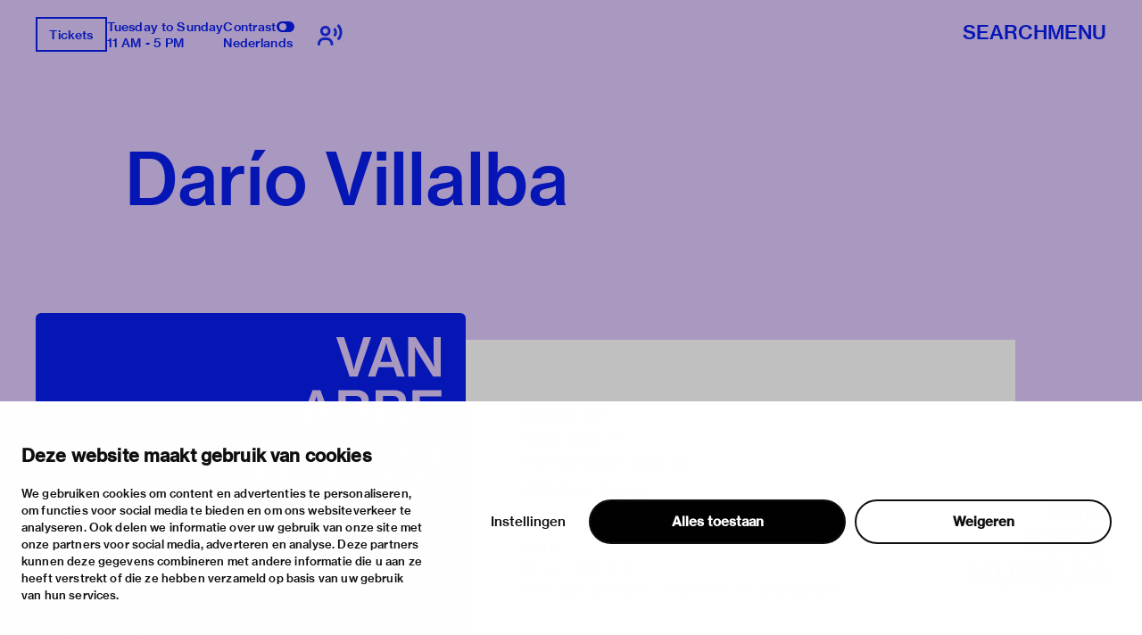

--- FILE ---
content_type: text/html; charset=utf-8
request_url: https://vanabbemuseum.nl/en/collection-research/library/publications/dario-villalba-1
body_size: 48209
content:
<!doctype html>
              <html lang="en" data-reactroot=""><head><meta charSet="utf-8"/><title data-react-helmet="true">Darío Villalba</title><meta data-react-helmet="true" name="description" content=""/><meta data-react-helmet="true" property="og:title" content="Darío Villalba"/><meta data-react-helmet="true" property="og:url" content="https://vanabbemuseum.nl/en/collection-research/library/publications/dario-villalba-1"/><meta data-react-helmet="true" name="twitter:card" content="summary_large_image"/><script>window.env = {"RAZZLE_DEV_PROXY_API_PATH":"http:\u002F\u002Fbackend:8080\u002FPlone","RAZZLE_INTERNAL_API_PATH":"http:\u002F\u002Fbackend:8080\u002FPlone","apiPath":"https:\u002F\u002Fvanabbemuseum.nl","publicURL":"https:\u002F\u002Fvanabbemuseum.nl"};</script><link rel="icon" href="/favicon.ico" sizes="any"/><link rel="icon" href="/icon.svg" type="image/svg+xml"/><link rel="apple-touch-icon" sizes="180x180" href="/apple-touch-icon.png"/><link rel="manifest" href="/site.webmanifest"/><meta name="generator" content="Plone 6 - https://plone.org"/><meta name="viewport" content="width=device-width, initial-scale=1"/><meta name="apple-mobile-web-app-capable" content="yes"/><link data-chunk="client" rel="preload" as="style" href="/static/css/client.76dd5c30.chunk.css"/><link data-chunk="client" rel="preload" as="script" href="/static/js/runtime~client.0f7e4a08.js"/><link data-chunk="client" rel="preload" as="script" href="/static/js/client.b6efe17b.chunk.js"/><link data-chunk="client" rel="stylesheet" href="/static/css/client.76dd5c30.chunk.css"/></head><body class="view-viewview contenttype-publication section-en section-collection-research section-library section-publications section-dario-villalba-1 is-anonymous public-ui has-image"><div role="navigation" aria-label="Toolbar" id="toolbar"></div><div id="main"><div class="skiplinks-wrapper" role="complementary" aria-label="skiplinks"><a class="skiplink" href="#view">Skip to main content</a><a class="skiplink" href="#navigation">Skip to navigation</a><a class="skiplink" href="#footer">Skip to footer</a></div><div class="portal-top"><div class="ui container"><div class="logo-wrapper"><div class="fixed-logo"><div class="logo"><a title="Go to the homepage of Van Abbemuseum" href="/en"><svg xmlns="http://www.w3.org/2000/svg" viewBox="0 0 101 64" style="height:98px;width:auto;fill:currentColor" class="icon"><g clip-path="url(#clip0_1113_29)"><path clip-rule="evenodd" d="M86.4419 17.1491H89.4858V8.5776C89.4858 6.87421 89.3256 4.20091 89.3256 4.20091H89.3749C89.3749 4.20091 90.6072 6.68629 91.5623 8.20783L97.2803 17.1491H100.583V0.00606203H97.5329V8.60185C97.5329 10.3052 97.7178 12.9786 97.7178 12.9786H97.65C97.65 12.9786 96.4177 10.4871 95.4873 8.98981L89.7446 0H86.4419V17.1491ZM75.7331 6.75903C76.2938 5.12232 76.873 2.63694 76.873 2.63694H76.9223C76.9223 2.63694 77.3413 4.73435 78.0129 6.75903L79.3376 10.7235H74.359L75.7331 6.75903ZM68.9183 17.1491H72.1716L73.5642 13.0695H80.1202L81.4942 17.1491H84.9385L78.6414 0.00606203H75.197L68.9183 17.1491ZM60.9574 17.1491H64.4017L70.28 0.00606203H66.9773L63.8842 9.7294C63.3974 11.2933 62.7936 14.1303 62.7936 14.1303H62.7443C62.7443 14.1303 62.1404 11.3176 61.6536 9.7294L58.5112 0.00606203H55.1161L60.9512 17.1491H60.9574ZM88.2781 23.0353H100.928V25.751H91.4884V29.9943H99.8374V32.5524H91.4884V37.3898H101.138V40.1783H88.2781V23.0353ZM80.0462 37.5778C81.0198 37.5778 81.7652 37.2989 82.2335 36.8382C82.6772 36.426 82.9299 35.8259 82.9299 35.0863C82.9299 33.3344 81.6728 32.4858 79.9537 32.4858H75.4188V37.5778H80.0462ZM79.6026 30.1095C81.2786 30.1095 82.3261 29.3033 82.3261 27.8302C82.3261 26.3572 81.3462 25.5934 79.7689 25.5934H75.4188V30.1095H79.6026ZM72.2394 23.0353H80.0709C81.8639 23.0353 83.2318 23.4717 84.1376 24.3507C85.0002 25.1327 85.4623 26.1693 85.4623 27.4847C85.4623 29.2608 84.4825 30.4368 82.6279 30.9885V31.0552C84.7906 31.5644 86.1648 33.0374 86.1648 35.2015C86.1648 36.723 85.6041 37.9233 84.6305 38.7477C83.6323 39.6691 82.1904 40.1783 80.3296 40.1783H72.2394V23.0353ZM63.8411 37.5778C64.8208 37.5778 65.5601 37.2989 66.0284 36.8382C66.4721 36.426 66.7247 35.8259 66.7247 35.0863C66.7247 33.3344 65.4677 32.4858 63.7486 32.4858H59.2136V37.5778H63.8411ZM63.3974 30.1095C65.0734 30.1095 66.1209 29.3033 66.1209 27.8302C66.1209 26.3572 65.1412 25.5934 63.5638 25.5934H59.2136V30.1095H63.3974ZM56.0342 23.0353H63.8657C65.6587 23.0353 67.0266 23.4717 67.9324 24.3507C68.795 25.1327 69.2571 26.1693 69.2571 27.4847C69.2571 29.2608 68.2836 30.4368 66.4228 30.9885V31.0552C68.5855 31.5644 69.9596 33.0374 69.9596 35.2015C69.9596 36.723 69.3989 37.9233 68.4253 38.7477C67.4271 39.6691 65.9853 40.1783 64.1245 40.1783H56.0342V23.0353ZM43.9512 33.7527H48.9298L47.605 29.7882C46.9334 27.7635 46.5144 25.6661 46.5144 25.6661H46.4651C46.4651 25.6661 45.8859 28.1576 45.3252 29.7882L43.9512 33.7527ZM44.7892 23.0353H48.2335L54.5369 40.1783H51.0926L49.7185 36.0987H43.1625L41.7638 40.1783H38.5104L44.7892 23.0353ZM83.3058 63.7834H86.1708V54.8421C86.1708 52.975 85.9614 49.4955 85.9614 49.4955H86.0106C86.0106 49.4955 86.7315 52.6537 87.2923 54.3571L90.5949 63.7834H93.2013L96.4793 54.3571C97.04 52.6537 97.7609 49.4955 97.7609 49.4955H97.8102C97.8102 49.4955 97.6007 52.975 97.6007 54.8421V63.7834H100.602V46.6403H96.2513L93.4601 54.7997C92.8069 56.8243 91.9751 60.5585 91.9751 60.5585H91.9074C91.9074 60.5585 91.0694 56.8001 90.3977 54.7997L87.5634 46.6403H83.3058V63.7834ZM73.5888 64.0804C77.8465 64.0804 80.5207 62.0497 80.5207 58.0003V46.6403H77.2858V57.9094C77.2858 60.2129 75.961 61.4374 73.6134 61.4374C71.1488 61.4374 69.8672 60.2614 69.8672 57.9579V46.6464H66.6569V58.0064C66.6569 62.0861 69.288 64.0865 73.5888 64.0865V64.0804ZM52.0784 63.7895H64.9378V61.001H55.2887V56.1636H63.6377V53.6054H55.2887V49.3682H64.7283V46.6464H52.0784V63.7895ZM27.0128 64.0925C31.2705 64.0925 33.9446 62.0618 33.9446 58.0125V46.6524H30.7097V57.9215C30.7097 60.2251 29.385 61.4496 27.0374 61.4496C24.5727 61.4496 23.2911 60.2736 23.2911 57.97V46.6585H20.0809V58.0185C20.0809 62.0982 22.7057 64.0986 27.0128 64.0986V64.0925ZM2.88367 54.8603C2.88367 53.46 2.76582 51.1527 2.70689 50.0866C2.68785 49.7419 2.67493 49.527 2.67417 49.5143L2.67416 49.5143L2.67416 49.5142H2.72346C2.72346 49.5142 3.44437 52.6724 4.00508 54.3758L7.30774 63.8021H9.91411L13.1921 54.3758C13.7528 52.6724 14.4738 49.5142 14.4738 49.5142H14.5231C14.5204 49.5595 14.3135 53.0055 14.3135 54.8603V54.8608V63.8016V63.8021H17.3143V63.8016V46.659V46.6585H12.9642L10.1729 54.8178C9.51976 56.8425 8.68179 60.5766 8.68179 60.5766H8.614C8.614 60.5766 7.77602 56.8183 7.1044 54.8178L4.27004 46.6585H0.012326V46.659V63.8016V63.8021H2.88367V63.8016V54.8608V54.8603ZM43.1994 63.8341C47.0381 63.8341 49.9217 61.9185 49.9217 58.5117C49.9217 54.8018 46.9703 53.8562 43.7601 53.1651C41.0859 52.6135 39.4099 52.1952 39.4099 50.607C39.4099 49.2491 40.6915 48.4429 42.6202 48.4429C44.6658 48.4429 45.9475 49.3886 46.2001 51.0677H49.3425C49.016 47.9094 46.693 46 42.6694 46C38.9724 46 36.2736 47.6367 36.2736 50.8859C36.2736 54.3169 38.9724 55.1716 42.2012 55.8869C44.9431 56.5113 46.6684 56.9235 46.6684 58.7663C46.6684 60.4697 45.1095 61.276 43.224 61.276C40.5745 61.276 39.108 60.1666 38.8739 57.9601H35.639C35.7807 61.4639 38.4549 63.8341 43.1994 63.8341Z"/></g><defs><clipPath id="clip0_1113_29"><path d="M0 0H101V64H0z"/></clipPath></defs></svg></a></div></div></div><div class="header-wrapper"><div class="header"><div class="header-section"><div class="left-section"><div class="header-tools"><a href="https://ticketshop.vanabbemuseum.nl/Exhibitions/Register?ID=0B6AC417-85D5-EA11-A2E0-D9C772E4E9DA&amp;language=EN" title="Tickets" target="_blank" rel="noopener noreferrer" class="ui button primary">Tickets</a><div class="computer large screen widescreen only"><div class="open-hours"><div>Tuesday to Sunday</div><div>11 AM - 5 PM</div></div></div><div class="computer large screen widescreen only"><div class="contrast-toggle">Contrast<label class="toggle-switch"><input type="checkbox"/><span class="switch"></span></label></div><div class="language-selector"><div><span><a aria-label="Switch to nederlands" class="" href="/nl/collectie-onderzoek/bibliotheek/publicaties/dario-villalba-1">Nederlands</a></span></div></div></div><div class=""><button class="ui icon button"><svg xmlns="http://www.w3.org/2000/svg" viewBox="0 0 28 24" style="height:24px;width:auto;fill:currentColor" class="icon"><g fill-rule="evenodd"><path d="M8.698 13.575c3.305 0 5.799-2.494 5.799-5.799s-2.494-5.799-5.799-5.799S2.9 4.471 2.9 7.777c0 3.304 2.494 5.798 5.8 5.798zm0-8.698c1.708 0 2.9 1.191 2.9 2.9 0 1.707-1.192 2.898-2.9 2.898s-2.9-1.191-2.9-2.899 1.192-2.9 2.9-2.9zm1.45 10.148h-2.9C3.252 15.024 0 18.276 0 22.273v1.45h2.9v-1.45a4.354 4.354 0 014.348-4.35h2.9a4.354 4.354 0 014.349 4.35v1.45h2.9v-1.45c0-3.997-3.252-7.248-7.25-7.248zM23.723 0l-2.05 2.05a10.093 10.093 0 012.972 7.176c0 2.71-1.057 5.258-2.972 7.176l2.05 2.05a12.967 12.967 0 003.821-9.226c0-3.484-1.357-6.76-3.821-9.226z"/><path d="M19.62 4.098L17.57 6.15a4.309 4.309 0 011.275 3.074 4.309 4.309 0 01-1.275 3.073l2.05 2.053a7.2 7.2 0 002.124-5.126 7.201 7.201 0 00-2.124-5.126z"/></g></svg></button></div></div></div><div class="right-section"><div id="global-search-widget"><button aria-label="Search" class="ui basic button nav-button">Search</button></div><nav class="navigation" id="navigation" aria-label="navigation"><button aria-label="Menu" class="ui basic button nav-button">Menu</button></nav></div></div></div></div></div></div><div class="ui container sticky-heading"><div id="heading" class="offset-1-left offset-2-right"><h1 class="content-title">Darío Villalba</h1><div id="description"><p class="content-description"></p></div></div></div><div class="ui container hero-container"><div class="offset-1-right"><div class="header-bg"><div class="header-container"><div class="herosection-wrapper"><div class="herosection"><div class="herosection-content-wrapper"><div class="herosection-missing-image"></div></div></div></div></div></div></div></div><div role="navigation" aria-label="Breadcrumbs" class="ui secondary vertical segment breadcrumbs"><div class="ui container"><div class="ui breadcrumb"><a class="section" title="Home" href="/en"><svg xmlns="http://www.w3.org/2000/svg" viewBox="0 0 36 36" style="height:18px;width:auto;fill:currentColor" class="icon"><g fill-rule="evenodd"><path d="M18 4.826L4.476 13.148 5.524 14.851 18 7.174 30.476 14.851 31.524 13.148zM25 27L21 27 21 19 15 19 15 27 11 27 11 15 9 15 9 29 17 29 17 21 19 21 19 29 27 29 27 15 25 15z"/></g></svg></a><div class="divider">/</div><a class="section" href="/en/collection-research">collection &amp; research</a><div class="divider">/</div><a class="section" href="/en/collection-research/library">Library &amp; archive</a><div class="divider">/</div><a class="section" href="/en/collection-research/library/publications">Library catalogue</a><div class="divider">/</div><div class="active section">Darío Villalba</div></div></div></div><div class="ui basic segment content-area"><main><div id="view"><div class="publication-view artwork-view"><div class="ui container"><div class="content-container"><div class="ui grid"><div class="row"><div class="column offset-1-right"><div class="content-wrapper"><div class="artwork-container"><div class="artwork-top"><div><div class="image-album"><div tabindex="0" role="button" class="preview-image-wrapper"><div class="artwork-fallback-image"><div class="logo"><svg xmlns="http://www.w3.org/2000/svg" viewBox="0 0 101 64" style="height:165px;width:auto;fill:currentColor" class="icon"><g clip-path="url(#clip0_1113_29)"><path clip-rule="evenodd" d="M86.4419 17.1491H89.4858V8.5776C89.4858 6.87421 89.3256 4.20091 89.3256 4.20091H89.3749C89.3749 4.20091 90.6072 6.68629 91.5623 8.20783L97.2803 17.1491H100.583V0.00606203H97.5329V8.60185C97.5329 10.3052 97.7178 12.9786 97.7178 12.9786H97.65C97.65 12.9786 96.4177 10.4871 95.4873 8.98981L89.7446 0H86.4419V17.1491ZM75.7331 6.75903C76.2938 5.12232 76.873 2.63694 76.873 2.63694H76.9223C76.9223 2.63694 77.3413 4.73435 78.0129 6.75903L79.3376 10.7235H74.359L75.7331 6.75903ZM68.9183 17.1491H72.1716L73.5642 13.0695H80.1202L81.4942 17.1491H84.9385L78.6414 0.00606203H75.197L68.9183 17.1491ZM60.9574 17.1491H64.4017L70.28 0.00606203H66.9773L63.8842 9.7294C63.3974 11.2933 62.7936 14.1303 62.7936 14.1303H62.7443C62.7443 14.1303 62.1404 11.3176 61.6536 9.7294L58.5112 0.00606203H55.1161L60.9512 17.1491H60.9574ZM88.2781 23.0353H100.928V25.751H91.4884V29.9943H99.8374V32.5524H91.4884V37.3898H101.138V40.1783H88.2781V23.0353ZM80.0462 37.5778C81.0198 37.5778 81.7652 37.2989 82.2335 36.8382C82.6772 36.426 82.9299 35.8259 82.9299 35.0863C82.9299 33.3344 81.6728 32.4858 79.9537 32.4858H75.4188V37.5778H80.0462ZM79.6026 30.1095C81.2786 30.1095 82.3261 29.3033 82.3261 27.8302C82.3261 26.3572 81.3462 25.5934 79.7689 25.5934H75.4188V30.1095H79.6026ZM72.2394 23.0353H80.0709C81.8639 23.0353 83.2318 23.4717 84.1376 24.3507C85.0002 25.1327 85.4623 26.1693 85.4623 27.4847C85.4623 29.2608 84.4825 30.4368 82.6279 30.9885V31.0552C84.7906 31.5644 86.1648 33.0374 86.1648 35.2015C86.1648 36.723 85.6041 37.9233 84.6305 38.7477C83.6323 39.6691 82.1904 40.1783 80.3296 40.1783H72.2394V23.0353ZM63.8411 37.5778C64.8208 37.5778 65.5601 37.2989 66.0284 36.8382C66.4721 36.426 66.7247 35.8259 66.7247 35.0863C66.7247 33.3344 65.4677 32.4858 63.7486 32.4858H59.2136V37.5778H63.8411ZM63.3974 30.1095C65.0734 30.1095 66.1209 29.3033 66.1209 27.8302C66.1209 26.3572 65.1412 25.5934 63.5638 25.5934H59.2136V30.1095H63.3974ZM56.0342 23.0353H63.8657C65.6587 23.0353 67.0266 23.4717 67.9324 24.3507C68.795 25.1327 69.2571 26.1693 69.2571 27.4847C69.2571 29.2608 68.2836 30.4368 66.4228 30.9885V31.0552C68.5855 31.5644 69.9596 33.0374 69.9596 35.2015C69.9596 36.723 69.3989 37.9233 68.4253 38.7477C67.4271 39.6691 65.9853 40.1783 64.1245 40.1783H56.0342V23.0353ZM43.9512 33.7527H48.9298L47.605 29.7882C46.9334 27.7635 46.5144 25.6661 46.5144 25.6661H46.4651C46.4651 25.6661 45.8859 28.1576 45.3252 29.7882L43.9512 33.7527ZM44.7892 23.0353H48.2335L54.5369 40.1783H51.0926L49.7185 36.0987H43.1625L41.7638 40.1783H38.5104L44.7892 23.0353ZM83.3058 63.7834H86.1708V54.8421C86.1708 52.975 85.9614 49.4955 85.9614 49.4955H86.0106C86.0106 49.4955 86.7315 52.6537 87.2923 54.3571L90.5949 63.7834H93.2013L96.4793 54.3571C97.04 52.6537 97.7609 49.4955 97.7609 49.4955H97.8102C97.8102 49.4955 97.6007 52.975 97.6007 54.8421V63.7834H100.602V46.6403H96.2513L93.4601 54.7997C92.8069 56.8243 91.9751 60.5585 91.9751 60.5585H91.9074C91.9074 60.5585 91.0694 56.8001 90.3977 54.7997L87.5634 46.6403H83.3058V63.7834ZM73.5888 64.0804C77.8465 64.0804 80.5207 62.0497 80.5207 58.0003V46.6403H77.2858V57.9094C77.2858 60.2129 75.961 61.4374 73.6134 61.4374C71.1488 61.4374 69.8672 60.2614 69.8672 57.9579V46.6464H66.6569V58.0064C66.6569 62.0861 69.288 64.0865 73.5888 64.0865V64.0804ZM52.0784 63.7895H64.9378V61.001H55.2887V56.1636H63.6377V53.6054H55.2887V49.3682H64.7283V46.6464H52.0784V63.7895ZM27.0128 64.0925C31.2705 64.0925 33.9446 62.0618 33.9446 58.0125V46.6524H30.7097V57.9215C30.7097 60.2251 29.385 61.4496 27.0374 61.4496C24.5727 61.4496 23.2911 60.2736 23.2911 57.97V46.6585H20.0809V58.0185C20.0809 62.0982 22.7057 64.0986 27.0128 64.0986V64.0925ZM2.88367 54.8603C2.88367 53.46 2.76582 51.1527 2.70689 50.0866C2.68785 49.7419 2.67493 49.527 2.67417 49.5143L2.67416 49.5143L2.67416 49.5142H2.72346C2.72346 49.5142 3.44437 52.6724 4.00508 54.3758L7.30774 63.8021H9.91411L13.1921 54.3758C13.7528 52.6724 14.4738 49.5142 14.4738 49.5142H14.5231C14.5204 49.5595 14.3135 53.0055 14.3135 54.8603V54.8608V63.8016V63.8021H17.3143V63.8016V46.659V46.6585H12.9642L10.1729 54.8178C9.51976 56.8425 8.68179 60.5766 8.68179 60.5766H8.614C8.614 60.5766 7.77602 56.8183 7.1044 54.8178L4.27004 46.6585H0.012326V46.659V63.8016V63.8021H2.88367V63.8016V54.8608V54.8603ZM43.1994 63.8341C47.0381 63.8341 49.9217 61.9185 49.9217 58.5117C49.9217 54.8018 46.9703 53.8562 43.7601 53.1651C41.0859 52.6135 39.4099 52.1952 39.4099 50.607C39.4099 49.2491 40.6915 48.4429 42.6202 48.4429C44.6658 48.4429 45.9475 49.3886 46.2001 51.0677H49.3425C49.016 47.9094 46.693 46 42.6694 46C38.9724 46 36.2736 47.6367 36.2736 50.8859C36.2736 54.3169 38.9724 55.1716 42.2012 55.8869C44.9431 56.5113 46.6684 56.9235 46.6684 58.7663C46.6684 60.4697 45.1095 61.276 43.224 61.276C40.5745 61.276 39.108 60.1666 38.8739 57.9601H35.639C35.7807 61.4639 38.4549 63.8341 43.1994 63.8341Z"/></g><defs><clipPath id="clip0_1113_29"><path d="M0 0H101V64H0z"/></clipPath></defs></svg></div><div class="item-meta"><h3 class="item-title">Darío Villalba</h3><p><div>Argila, M</div><div>Serraller, F</div><div>Fernández-Cid, M</div><div></div></p></div></div></div></div></div><div class="artwork-meta"><h2 class="object-author"><div>Argila, M</div><div>Serraller, F</div><div>Fernández-Cid, M</div><div></div></h2><div class="object-artist">Villalba, Darío</div><div class="pub-info"><div></div><div class="object-creation">2007</div><div class="bookBinding">Boek; 405 p ill</div><div>Met lijst werken. - Met bio- en bibliografie</div></div><div class="object-shelfmark">Located in: VILLALBA, DARIO</div><div class="object-id">VUBIS<!-- -->:<!-- --> <a href="https://vanabbe.inforlibraries.com/abbeweb/LinkToVubis.csp?DataBib=2:79802" target="_blank" rel="noreferrer">2:79802</a></div></div></div><div class="artwork-content offset-1-left offset-2-right"><h4>Description</h4><p>Tent. Madrid, Museo Nacional Centro de Arte Reina Sofía, 13-03-2007, 14-05-2007. - Retrospectief belicht het werk van de Spaanse kunstenaar Darío Villalba (San Sebastian 1939) in de periode 1957-2007 waarbij de toepassing van fotografie als schilderkunst centraal staat. Tekst in het Engels en Spaans</p></div></div></div></div></div></div></div></div></div></div></main></div><div class="footer"><div class="ui container"><div>With support of</div><div class="logo-carousel"><div class="logo-slide-img" style="height:40px"><a href="https://www.eindhoven.nl/" target="_blank" rel="noreferrer" title="Gemeente Eindhoven"><div class="svg-wrapper"></div></a></div><div class="logo-slide-img" style="height:40px"><a href="https://www.vriendenloterij.nl/" target="_blank" rel="noreferrer" title="Vrienden Loterij"><div class="svg-wrapper"></div></a></div><div class="logo-slide-img" style="height:40px"><a href="https://vanabbemuseum.nl/en/museum/support-the-museum/promotors" target="_blank" rel="noreferrer" title="Stichting Promotors Van Abbemuseum"><div class="svg-wrapper"></div></a></div><div class="logo-slide-img" style="height:40px"><a href="https://www.mondriaanfonds.nl/" target="_blank" rel="noreferrer" title="mondriaan fonds"><div class="svg-wrapper"></div></a></div><div class="logo-slide-img" style="height:40px"><a href="https://www.ammodo-art.org/" target="_blank" rel="noreferrer" title="Ammodo"><div class="svg-wrapper"></div></a></div><div class="logo-slide-img" style="height:40px"><a href="https://culture.ec.europa.eu/creative-europe" target="_blank" rel="noreferrer" title="Creative Europe"><div class="svg-wrapper"></div></a></div><div class="logo-slide-img" style="height:40px"><a href="https://internationaleonline.org" target="_blank" rel="noreferrer"><div class="svg-wrapper"></div></a></div></div><div class="footer-wrapper offset-2-right"><div class="social-links"><div class="section-title">stay informed</div><div role="list" class="ui list"><div role="listitem" class="item"><div class="content"><p><a href="https://mailchi.mp/vanabbemuseum/newsletter">newsletter</a></p></div></div><div role="listitem" class="item"><div class="content"><p><a href="https://www.facebook.com/vanabbemuseum/">facebook</a></p></div></div><div role="listitem" class="item"><div class="content"><p><a href="https://www.instagram.com/vanabbemuseum/">instagram</a></p></div></div><div role="listitem" class="item"><div class="content"><p><a href="https://twitter.com/vanabbemuseum">twitter</a></p></div></div><div role="listitem" class="item"><div class="content"><p><a href="https://www.linkedin.com/company/van-abbemuseum/">linkedin</a></p></div></div></div></div><div class="address-section"><div class="section-title">visiting address</div><div role="list" class="ui list footer-contact"><div role="listitem" class="item"><div class="content"><p>stratumsedijk 2 eindhoven</p></div></div><div role="listitem" class="item"><div class="content"><p><a href="tel:+31 40 238 10 00">+31 40 238 10 00</a></p></div></div><div role="listitem" class="item"><div class="content"><p><a class="email" href="mailto:info@vanabbemuseum.nl">info@vanabbemuseum.nl</a></p></div></div></div></div><div class="action-links-preview plan your visit"><div class="section-title">plan your visit</div><div role="list" class="ui list"><div role="listitem" class="item"><div class="content"><a href="/en/see-and-do/exhibitions-activities">exhibitions &amp; activities</a></div></div><div role="listitem" class="item"><div class="content"><a href="/en/plan-your-visit/practical-information">practical information</a></div></div></div></div><div class="action-links-preview about"><div class="section-title">about</div><div role="list" class="ui list"><div role="listitem" class="item"><div class="content"><a href="/en/museum/about-the-museum">the museum</a></div></div><div role="listitem" class="item"><div class="content"><a href="/en/collection-research/collection">the collection</a></div></div><div role="listitem" class="item"><div class="content"><a href="/en/museum/support-the-museum">foundations &amp; partners</a></div></div></div></div><div class="action-links-preview "><div class="section-title"></div><div role="list" class="ui list"><div role="listitem" class="item"><div class="content"><a href="/en/museum/contact">contact</a></div></div><div role="listitem" class="item"><div class="content"><a href="/en/museum/contact/houserules">house rules</a></div></div><div role="listitem" class="item"><div class="content"><a href="/en/museum/contact/privacy-cookies">privacy &amp; cookies</a></div></div><div role="listitem" class="item"><div class="content"><a href="/en/museum/contact/disclaimer-colofon">disclaimer &amp; colophon</a></div></div></div></div></div><a aria-label="login" id="login" href="/login?return_url=http://backend:8080/Plone/en/collection-research/library/publications/dario-villalba-1">Log in</a></div></div><div class="Toastify"></div></div><div id="sidebar"></div><script charSet="UTF-8">window.__data={"router":{"location":{"pathname":"\u002Fen\u002Fcollection-research\u002Flibrary\u002Fpublications\u002Fdario-villalba-1","search":"","hash":"","state":undefined,"key":"c7qoap","query":{}},"action":"POP"},"intl":{"defaultLocale":"en","locale":"en","messages":{"\u003Cp\u003EAdd some HTML here\u003C\u002Fp\u003E":"\u003Cp\u003EAdd some HTML here\u003C\u002Fp\u003E","Account Registration Completed":"Account Registration Completed","Account activation completed":"Account activation completed","Action":"Action","Action changed":"Action changed","Action: ":"Action:","Actions":"Actions","Activate and deactivate":"Activate and deactivate add-ons in the lists below.","Active":"Active","Active content rules in this Page":"Active content rules in this Page","Add":"Add","Add (object list)":"Add","Add Addons":"To make new add-ons show up here, add them to your configuration, build, and restart the server process. For detailed instructions see","Add Content":"Add Content…","Add Content Rule":"Add Content Rule","Add Rule":"Add Rule","Add Translation…":"Add Translation…","Add User":"Add User","Add a description…":"Add a description…","Add a new alternative url":"Add a new alternative url","Add action":"Action added","Add block":"Add block","Add block…":"Add block…","Add condition":"Condition added","Add content rule":"Add content rule","Add criteria":"Add criteria","Add date":"Add date","Add field":"Add field","Add fieldset":"Add fieldset","Add group":"Add group","Add new content type":"Add new content type","Add new group":"Add new group","Add new user":"Add new user","Add to Groups":"Add to Groups","Add users to group":"Add users to group","Add vocabulary term":"Add term","Add {type}":"Add {type}","Add-Ons":"Add-Ons","Add-on Configuration":"Add-on Configuration","Add-ons":"Add-ons","Add-ons Settings":"Add-ons Settings","Added":"Added","Additional date":"Additional date","Addon could not be installed":"Addon could not be installed","Addon could not be uninstalled":"Addon could not be uninstalled","Addon could not be upgraded":"Addon could not be upgraded","Addon installed succesfuly":"Addon installed succesfuly","Addon uninstalled succesfuly":"Addon uninstalled succesfuly","Addon upgraded succesfuly":"Addon upgraded succesfuly","Album view":"Album view","Alias":"Alias","Alias has been added":"Alias has been added","Alignment":"Alignment","All":"All","All content":"All content","All existing alternative urls for this site":"All existing alternative urls for this site","Alphabetically":"Alphabetically","Alt text":"Alt text","Alt text hint":"Leave empty if the image is purely decorative.","Alt text hint link text":"Describe the purpose of the image.","Alternative url path (Required)":"Alternative url path (Required)","Alternative url path must start with a slash.":"Alternative url path must start with a slash.","Alternative url path → target url path (date and time of creation, manually created yes\u002Fno)":"Alternative url path → target url path (date and time of creation, manually created yes\u002Fno)","Applied to subfolders":"Applied to subfolders","Applies to subfolders?":"Applies to subfolders?","Apply to subfolders":"Apply to subfolders","Apply working copy":"Apply working copy","Are you sure you want to delete this field?":"Are you sure you want to delete this field?","Are you sure you want to delete this fieldset including all fields?":"Are you sure you want to delete this fieldset including all fields?","Ascending":"Ascending","Assignments":"Assignments","Available":"Available","Available content rules:":"Available content rules:","Back":"Back","Base":"Base","Base search query":"Base search query","Block":"Block","Both email address and password are case sensitive, check that caps lock is not enabled.":"Both email address and password are case sensitive, check that caps lock is not enabled.","Breadcrumbs":"Breadcrumbs","Browse":"Browse","Browse the site, drop an image, or type an URL":"Browse the site, drop an image, or type an URL","By default, permissions from the container of this item are inherited. If you disable this, only the explicitly defined sharing permissions will be valid. In the overview, the symbol {inherited} indicates an inherited value. Similarly, the symbol {global} indicates a global role, which is managed by the site administrator.":"By default, permissions from the container of this item are inherited. If you disable this, only the explicitly defined sharing permissions will be valid. In the overview, the symbol {inherited} indicates an inherited value. Similarly, the symbol {global} indicates a global role, which is managed by the site administrator.","By deleting this item, you will break links that exist in the items listed below. If this is indeed what you want to do, we recommend that remove these references first.":"By deleting this item, you will break links that exist in the items listed below. If this is indeed what you want to do, we recommend that remove these references first.","Cache Name":"Cache Name","Can not edit Layout for \u003Cstrong\u003E{type}\u003C\u002Fstrong\u003E content-type as it doesn't have support for \u003Cstrong\u003EVolto Blocks\u003C\u002Fstrong\u003E enabled":"Can not edit Layout for \u003Cstrong\u003E{type}\u003C\u002Fstrong\u003E content-type as it doesn't have support for \u003Cstrong\u003EVolto Blocks\u003C\u002Fstrong\u003E enabled","Can not edit Layout for \u003Cstrong\u003E{type}\u003C\u002Fstrong\u003E content-type as the \u003Cstrong\u003EBlocks behavior\u003C\u002Fstrong\u003E is enabled and \u003Cstrong\u003Eread-only\u003C\u002Fstrong\u003E":"Can not edit Layout for \u003Cstrong\u003E{type}\u003C\u002Fstrong\u003E content-type as the \u003Cstrong\u003EBlocks behavior\u003C\u002Fstrong\u003E is enabled and \u003Cstrong\u003Eread-only\u003C\u002Fstrong\u003E","Cancel":"Cancel","Cell":"Cell","Center":"","Change Note":"Change Note","Change Password":"Change Password","Change State":"Change State","Change workflow state recursively":"Change workflow state recursively","Changes applied.":"Changes applied","Changes saved":"Changes saved","Changes saved.":"Changes saved.","Checkbox":"Checkbox","Choices":"Choices","Choose Image":"Choose Image","Choose Target":"Choose Target","Choose a file":"Choose a file","Clear":"Clear","Clear filters":"Clear filters","Click to download full sized image":"Click to download full sized image","Close":"Close","Close menu":"Close menu","Code":"Code","Collapse item":"Collapse item","Collection":"Collection","Color":"Color","Comment":"Comment","Commenter":"Commenter","Comments":"Comments","Compare":"Compare","Condition changed":"Condition changed","Condition: ":"Condition:","Configuration Versions":"Configuration Versions","Configure Content Rule":"Configure Content Rule","Configure Content Rule: {title}":"Configure Content Rule: {title}","Configure content rule":"Configure content rule","Confirm password":"Confirm password","Connection refused":"Connection refused","Contact form":"Contact form","Contained items":"Contained items","Content":"Content","Content Rule":"Content Rule","Content Rules":"Content Rules","Content rules for {title}":"Content rules for {title}","Content rules from parent folders":"Content rules from parent folders","Content type created":"Content type created","Content type deleted":"Content type deleted","Contents":"Contents","Controls":"Controls","Copy":"Copy","Copy blocks":"undefined","Copyright":"Copyright","Copyright statement or other rights information on this item.":"Copyright statement or other rights information on this item.","Create or delete relations to target":"Create or delete relations to target","Create working copy":"Create working copy","Created by {creator} on {date}":"Created by {creator} on {date}","Created on":"Created on","Creator":"Creator","Creators":"Creators","Criteria":"Criteria","Current active configuration":"Current active configuration","Current filters applied":"Current filters applied","Current password":"Current password","Cut":"Cut","Cut blocks":"undefined","Daily":"Daily","Database":"Database","Database Information":"Database Information","Database Location":"Database Location","Database Size":"Database Size","Database main":"Database main","Date":"Date","Date (newest first)":"Date (newest first)","Default":"Default","Default view":"Default view","Delete":"Delete","Delete Group":"Delete Group","Delete Type":"Delete Type","Delete User":"Delete User","Delete action":"Action deleted","Delete blocks":"undefined","Delete col":"","Delete condition":"Condition deleted","Delete row":"","Deleted":"Deleted","Depth":"Depth","Descending":"Descending","Description":"Description","Diff":"Diff","Difference between revision {one} and {two} of {title}":"Difference between revision {one} and {two} of {title}","Disable":"Disable","Disable apply to subfolders":"Disable apply to subfolders","Disabled":"Disabled","Disabled apply to subfolders":"Disabled apply to subfolders","Distributed under the {license}.":"Distributed under the {license}.","Divide each row into separate cells":"","Do you really want to delete the following items?":"Do you really want to delete the following items?","Do you really want to delete the group {groupname}?":"Do you really want to delete the group {groupname}?","Do you really want to delete the type {typename}?":"Do you really want to delete type {typename}?","Do you really want to delete the user {username}?":"Do you really want to delete the user {username}?","Do you really want to delete this item?":"Do you really want to delete this item?","Document":"Document","Document view":"Document view","Download Event":"Download Event","Drag and drop files from your computer onto this area or click the “Browse” button.":"Drag and drop files from your computer onto this area or click the “Browse” button.","Drop file here to replace the existing file":"Drop file here to replace the existing file","Drop file here to upload a new file":"Drop file here to upload a new file","Drop files here ...":"Drop files here ...","Dry run selected, transaction aborted.":"Dry run selected, transaction aborted.","E-mail":"E-mail","E-mail addresses do not match.":"E-mail addresses do not match.","Edit":"Edit","Edit Rule":"Edit Rule","Edit comment":"Edit comment","Edit field":"Edit field","Edit fieldset":"Edit fieldset","Edit recurrence":"Edit recurrence","Edit values":"Edit values","Edit {title}":"Edit {title}","Email":"Email","Email sent":"Email sent","Embed code error, please follow the instructions and try again.":"Embed code error, please follow the instructions and try again.","Empty object list":"Empty object list","Enable":"Enable","Enable editable Blocks":"Enable editable Blocks","Enabled":"Enabled","Enabled here?":"Enabled here?","Enabled?":"Enabled?","End Date":"End Date","Enter URL or select an item":"Enter URL or select an item","Enter a username above to search or click 'Show All'":"Enter a username above to search or click 'Show All'","Enter an email address. This will be your login name. We respect your privacy, and will not give the address away to any third parties or expose it anywhere.":"Enter an email address. This will be your login name. We respect your privacy, and will not give the address away to any third parties or expose it anywhere.","Enter full name, e.g. John Smith.":"Enter full name, e.g. John Smith.","Enter map Embed Code":"Enter map Embed Code","Enter the absolute path of the target. The path must start with '\u002F'. Target must exist or be an existing alternative url path to the target.":"Enter the absolute path of the target. The path must start with '\u002F'. Target must exist or be an existing alternative url path to the target.","Enter the absolute path where the alternative url should exist. The path must start with '\u002F'. Only urls that result in a 404 not found page will result in a redirect occurring.":"Enter the absolute path where the alternative url should exist. The path must start with '\u002F'. Only urls that result in a 404 not found page will result in a redirect occurring.","Enter your current password.":"Enter your current password.","Enter your email for verification.":"Enter your email for verification.","Enter your new password. Minimum 8 characters.":"Enter your new password. Minimum 8 characters.","Enter your username for verification.":"Enter your username for verification.","Error":"Error","ErrorHeader":"Error","Event":"Event","Event listing":"Event listing","Event view":"Event view","Exclude from navigation":"Exclude from navigation","Exclude this occurence":"Exclude this occurence","Excluded from navigation":"Excluded from navigation","Existing alternative urls for this item":"Existing alternative urls for this item","Expand sidebar":"Expand sidebar","Expiration Date":"Expiration Date","Expiration date":"Expiration date","Expired":"Expired","External URL":"External URL","Facet":"Facet","Facet widget":"Facet widget","Facets":"Facets","Facets on left side":"Facets on left side","Facets on right side":"Facets on right side","Facets on top":"Facets on top","Failed To Undo Transactions":"Failed to undo transactions","Field":"Field","File":"File","File size":"File size","File view":"File view","Filename":"Filename","Filter":"Filter","Filter Rules:":"Filter Rules:","Filter by prefix":"Filter by prefix","Filter users by groups":"Filter users by groups","Filter…":"Filter…","First":"First","Fix relations":"Fix relations","Fixed width table cells":"","Fold":"Fold","Folder":"Folder","Folder listing":"Folder listing","Forbidden":"Forbidden","Fourth":"Fourth","From":"From","Full":"Full","Full Name":"Full Name","Fullname":"Fullname","GNU GPL license":"GNU GPL license","General":"General","Global role":"Global role","Google Maps Embedded Block":"Google Maps Embedded Block","Group":"Group","Group created":"Group created","Group roles updated":"Group roles updated","Groupname":"Groupname","Groups":"Groups","Groups are logical collections of users, such as departments and business units. Groups are not directly related to permissions on a global level, you normally use Roles for that - and let certain Groups have a particular role. The symbol{plone_svg}indicates a role inherited from membership in another group.":"Groups are logical collections of users, such as departments and business units. Groups are not directly related to permissions on a global level, you normally use Roles for that - and let certain Groups have a particular role. The symbol{plone_svg}indicates a role inherited from membership in another group.","Header cell":"Header cell","Headline":"Headline","Headline level":"Headline level","Hidden facets will still filter the results if proper parameters are passed in URLs":"Hidden facets will still filter the results if proper parameters are passed in URLs","Hide Replies":"Hide Replies","Hide facet?":"Hide facet?","History":"History","History Version Number":"#","History of {title}":"History of {title}","Home":"Home","ID":"ID","If all of the following conditions are met:":"If all of the following conditions are met:","If selected, this item will not appear in the navigation tree":"If selected, this item will not appear in the navigation tree","If this date is in the future, the content will not show up in listings and searches until this date.":"If this date is in the future, the content will not show up in listings and searches until this date.","If you are certain this user has abandoned the object, you may unlock the object. You will then be able to edit it.":"If you are certain this user has abandoned the object, you may unlock the object. You will then be able to edit it.","If you are certain you have the correct web address but are encountering an error, please contact the {site_admin}.":"If you are certain you have the correct web address but are encountering an error, please contact the {site_admin}.","Image":"Image","Image gallery":"Image gallery","Image override":"Image override","Image size":"Image size","Image view":"Image view","Include this occurence":"Include this occurrence","Info":"Info","InfoUserGroupSettings":"You have selected the option 'many users' or 'many groups'. Thus this control panel asks for input to show users and groups. If you want to see users and groups instantaneous, head over to user group settings. See the button on the left.","Inherit permissions from higher levels":"Inherit permissions from higher levels","Inherited value":"Inherited value","Insert col after":"","Insert col before":"","Insert row after":"","Insert row before":"","Inspect relations":"Inspect relations","Install":"Install","Installed":"Installed","Installed version":"Installed version","Installing a third party add-on":"Installing a third party add-on","Interval Daily":"days","Interval Monthly":"Month(s)","Interval Weekly":"week(s)","Interval Yearly":"year(s)","Invalid Block":"Invalid block - Will be removed on saving","Item batch size":"Item batch size","Item succesfully moved.":"Item successfully moved.","Item(s) copied.":"Item(s) copied.","Item(s) cut.":"Item(s) cut.","Item(s) has been updated.":"Item(s) has been updated.","Item(s) pasted.":"Item(s) pasted.","Item(s) state has been updated.":"Item(s) state has been updated.","Items":"Items","Items must be unique.":"Items must be unique.","Items to be deleted:":"Items to be deleted:","Label":"Label","Language":"Language","Language independent field.":"Language independent field.","Large":"Large","Last":"Last","Last comment date":"Last comment date","Last modified":"Last modified","Latest available configuration":"Latest available configuration","Latest version":"Latest version","Layout":"Layout","Lead Image":"Lead Image","Left":"","Link":"Link","Link more":"Link more","Link redirect view":"Link redirect view","Link title":"Link Title","Link to":"Link to","Link translation for":"Link translation for","Listing":"Listing","Listing view":"Listing view","Load more":"Load more...","Loading":"Loading.","Log In":"Login","Log in":"Log in","Logged out":"Logged out","Login":"Login","Login Failed":"Login Failed","Login Name":"Login Name","Logout":"Logout","Made by {creator} on {date}. This is not a working copy anymore, but the main content.":"Made by {creator} on {date}. This is not a working copy anymore, but the main content.","Make the table compact":"","Manage Translations":"Manage Translations","Manage content…":"Manage content…","Manage translations for {title}":"Manage translations for {title}","Manual":"Manual","Manually or automatically added?":"Manually or automatically added?","Many relations found. Please search.":"Many relations found. Please search.","Maps":"Maps","Maps URL":"Maps URL","Maximum length is {len}.":"Maximum length is {len}.","Maximum value is {len}.":"Maximum value is {len}.","Medium":"Medium","Membership updated":"Membership updated","Message":"Message","Minimum length is {len}.":"Minimum length is {len}.","Minimum value is {len}.":"Minimum value is {len}.","Moderate Comments":"Moderate Comments","Moderate comments":"Moderate comments","Monday and Friday":"Monday and Friday","Month day":"Day","Monthly":"Monthly","More":"More","More information about the upgrade procedure can be found in the documentation section of plone.org in the Upgrade Guide.":"More information about the upgrade procedure can be found in the documentation section of plone.org in the Upgrade Guide.","Mosaic layout":"Mosaic layout","Move down":"Move down","Move to bottom of folder":"Move to bottom of folder","Move to top of folder":"Move to top of folder","Move up":"Move up","Multiple choices?":"Multiple choices?","My email is":"My email is","My username is":"My user name is","Name":"Name","Narrow":"Narrow","Navigate back":"Navigate back","Navigation":"Navigation","New password":"New password","News Item":"News Item","News item view":"News item view","No":"No","No Transactions Found":"No transactions found","No Transactions Selected":"No transactions selected","No Transactions Selected To Do Undo":"No transactions selected to do undo","No Video selected":"No Video selected","No addons found":"No addons found","No connection to the server":"There is no connection to the server, due to a timeout o no network connection.","No image selected":"No image selected","No image set in Lead Image content field":"No image set in Lead Image content field","No image set in image content field":"No image set in image content field","No images found.":"No images found.","No items found in this container.":"No items found in this container.","No items selected":"No items selected","No map selected":"No map selected","No occurences set":"No occurences set","No options":"No options","No relation found":"No relation found","No results found":"No results found","No results found.":"No results found.","No selection":"No selection","No uninstall profile":"This addon does not provide an uninstall profile.","No user found":"No user found","No value":"No value","No workflow":"No workflow","None":"None","Note":"Note","Note that roles set here apply directly to a user. The symbol{plone_svg}indicates a role inherited from membership in a group.":"Note that roles set here apply directly to a user. The symbol{plone_svg}indicates a role inherited from membership in a group.","Number of active objects":"Number of active objects","Object Size":"Object Size","Occurences":"occurrence(s)","Ok":"Ok","Only lowercase letters (a-z) without accents, numbers (0-9), and the characters \"-\", \"_\", and \".\" are allowed.":"Only lowercase letters (a-z) without accents, numbers (0-9), and the characters \"-\", \"_\", and \".\" are allowed.","Open in a new tab":"Open in a new tab","Open menu":"Open menu","Open object browser":"Open object browser","Origin":"Origin","Page":"Page","Parent fieldset":"Parent fieldset","Password":"Password","Password reset":"Password reset","Passwords do not match.":"Passwords do not match.","Paste":"Paste","Paste blocks":"undefined","Perform the following actions:":"Perform the following actions:","Permissions have been updated successfully":"Permissions have been updated successfully","Permissions updated":"Permissions updated","Personal Information":"Personal Information","Personal Preferences":"Personal Preferences","Personal tools":"Personal tools","Persons responsible for creating the content of this item. Please enter a list of user names, one per line. The principal creator should come first.":"Persons responsible for creating the content of this item. Please enter a list of user names, one per line. The principal creator should come first.","Please choose an existing content as source for this element":"Please choose an existing content as source for this element","Please continue with the upgrade.":"Please continue with the upgrade.","Please ensure you have a backup of your site before performing the upgrade.":"Please ensure you have a backup of your site before performing the upgrade.","Please enter a valid URL by deleting the block and adding a new video block.":"Please enter a valid URL by deleting the block and adding a new video block.","Please enter the Embed Code provided by Google Maps -\u003E Share -\u003E Embed map. It should contain the \u003Ciframe\u003E code on it.":"Please enter the Embed Code provided by Google Maps -\u003E Share -\u003E Embed map. It should contain the \u003Ciframe\u003E code on it.","Please fill out the form below to set your password.":"Please fill out the form below to set your password.","Please search for users or use the filters on the side.":"Please search for users or use the filters on the side.","Please upgrade to plone.restapi \u003E= 8.24.0.":"Please upgrade to plone.restapi \u003E= 8.24.0.","Plone Foundation":"Plone Foundation","Plone Site":"Plone Site","Plone{reg} Open Source CMS\u002FWCM":"Plone{reg} Open Source CMS\u002FWCM","Position changed":"Position changed","Possible values":"Possible values (Enter allowed choices one per line).","Potential link breakage":"Potential link breakage","Powered by Plone & Python":"Powered by Plone & Python","Preferences":"Preferences","Prettify your code":"Prettify your code","Preview":"Preview","Preview Image URL":"Preview Image URL","Profile":"Profile","Properties":"Properties","Publication date":"Publication date","Publishing Date":"Publishing Date","Query":"Query","Re-enter the password. Make sure the passwords are identical.":"Re-enter the password. Make sure the passwords are identical.","Read More…":"Read More…","Rearrange items by…":"Rearrange items by…","Recurrence ends":"Ends","Recurrence ends after":"after","Recurrence ends on":"on","Redo":"Redo","Reduce complexity":"","Register":"Register","Registration form":"Registration form","Relation name":"relation","Relations":"Relations","Relations updated":"Relations updated","Relevance":"Relevance","Remove":"Remove","Remove item":"Remove item","Remove recurrence":"Remove","Remove selected":"Remove selected","Remove term":"Remove term","Remove users from group":"Remove users from group","Remove working copy":"Remove working copy","Rename":"Rename","Rename Items Loading Message":"Renaming items...","Rename items":"Rename items","Repeat":"Repeat","Repeat every":"Repeat every","Repeat on":"Repeat on","Replace existing file":"Replace existing file","Reply":"Reply","Required":"Required","Required input is missing.":"Required input is missing.","Reset term title":"Reset title","Reset the block":"Reset the block","Results limit":"Results limit","Results preview":"Results preview","Results template":"Results template","Reversed order":"Reversed order","Revert to this revision":"Revert to this revision","Review state":"Review state","Richtext":"Richtext","Right":"","Rights":"Rights","Roles":"Roles","Root":"Root","Rule added":"Rule added","Rule enable changed":"Rule enable changed","Rules":"Rules","Rules execute when a triggering event occurs. Rule actions will only be invoked if all the rule's conditions are met. You can add new actions and conditions using the buttons below.":"Rules execute when a triggering event occurs. Rule actions will only be invoked if all the rule's conditions are met. You can add new actions and conditions using the buttons below.","Save":"Save","Save recurrence":"Save","Saved":"Saved","Scheduled":"Scheduled","Schema":"Schema","Schema updates":"Schema updates","Search":"Search","Search SVG":"Search SVG","Search Site":"Search Site","Search block":"Search block","Search button label":"Search button label","Search content":"Search content","Search for user or group":"Search for user or group","Search group…":"Search group…","Search input label":"Search input label","Search results":"Search results","Search results for {term}":"Search results for {term}","Search sources by title or path":"Search sources by title or path","Search targets by title or path":"Search targets by title or path","Search users…":"Search users…","Searched for: \u003Cem\u003E{searchedtext}\u003C\u002Fem\u003E.":"Searched for: \u003Cem\u003E{searchedtext}\u003C\u002Fem\u003E.","Second":"Second","Section title":"Section title","Select":"Select","Select a date to add to recurrence":"Select a date to add to recurrence","Select columns to show":"Select columns to show","Select relation":"Select relation","Select the transition to be used for modifying the items state.":"Select the transition to be used for modifying the items state.","Selected":"Selected","Selected dates":"Selected dates","Selected items":"Selected items","Selected items - x of y":"of","Selection":"Selection","Select…":"Select…","Send":"Send","Send a confirmation mail with a link to set the password.":"Send a confirmation mail with a link to set the password.","Set my password":"Set my password","Set your password":"Set your password","Settings":"Settings","Sharing":"Sharing","Sharing for {title}":"Sharing for {title}","Short Name":"Short Name","Short name":"Short name","Show":"Show","Show All":"Show All","Show Replies":"Show Replies","Show groups of users below":"Show groups of users below","Show item":"Show item","Show search button?":"Show search button?","Show search input?":"Show search input?","Show sorting?":"Show sorting?","Show total results":"Show total results","Shrink sidebar":"Shrink sidebar","Shrink toolbar":"Shrink toolbar","Sign in to start session":"Sign in to start session","Site":"Site","Site Administration":"Site Administration","Site Setup":"Site Setup","Sitemap":"Sitemap","Size: {size}":"Size: {size}","Small":"Small","Sorry, something went wrong with your request":"Sorry, something went wrong with your request","Sort By":"Sort by","Sort By:":"Sort by:","Sort on":"Sort on","Sort on options":"Sort on options","Sort transactions by User-Name, Path or Date":"Sort transactions by User-Name, Path or Date","Sorted":"Sorted","Source":"Source","Specify a youtube video or playlist url":"Specify a youtube video or playlist url","Split":"Split","Start Date":"Start Date","Start of the recurrence":"Start of the recurrence","Start password reset":"Start password reset","State":"State","Status":"Status","Stop compare":"Stop compare","String":"String","Stripe alternate rows with color":"","Styling":"Styling","Subject":"Subject","Success":"Success","Successfully Undone Transactions":"Successfully undone transactions","Summary":"Summary","Summary view":"Summary view","Switch to":"Switch to","Table":"","Table of Contents":"Table of Contents","Tabular view":"Tabular view","Tags":"Tags","Tags to add":"Tags to add","Tags to remove":"Tags to remove","Target":"Target","Target Path (Required)":"Target Path (Required)","Target memory size per cache in bytes":"Target memory size per cache in bytes","Target number of objects in memory per cache":"Target number of objects in memory per cache","Target url path must start with a slash.":"Target url path must start with a slash.","Teaser":"Teaser","Text":"Text","Thank you.":"Thank you.","The Database Manager allow you to view database status information":"The Database Manager allow you to view database status information","The backend is not responding, due to a server timeout or a connection problem of your device. Please check your connection and try again.":"The backend is not responding, due to a server timeout or a connection problem of your device. Please check your connection and try again.","The backend is not responding, please check if you have started Plone, check your project's configuration object apiPath (or if you are using the internal proxy, devProxyToApiPath) or the RAZZLE_API_PATH Volto's environment variable.":"The backend is not responding, please check if you have started Plone, check your project's configuration object apiPath (or if you are using the internal proxy, devProxyToApiPath) or the RAZZLE_API_PATH Volto's environment variable.","The backend is responding, but the CORS headers are not configured properly and the browser has denied the access to the backend resources.":"The backend is responding, but the CORS headers are not configured properly and the browser has denied the access to the backend resources.","The backend server of your website is not answering, we apologize for the inconvenience. Please try to re-load the page and try again. If the problem persists please contact the site administrators.":"The backend server of your website is not answering, we apologize for the inconvenience. Please try to re-load the page and try again. If the problem persists please contact the site administrators.","The button presence disables the live search, the query is issued when you press ENTER":"The button presence disables the live search, the query is issued when you press ENTER","The following content rules are active in this Page. Use the content rules control panel to create new rules or delete or modify existing ones.":"The following content rules are active in this Page. Use the content rules control panel to create new rules or delete or modify existing ones.","The following list shows which upgrade steps are going to be run. Upgrading sometimes performs a catalog\u002Fsecurity update, which may take a long time on large sites. Be patient.":"The following list shows which upgrade steps are going to be run. Upgrading sometimes performs a catalog\u002Fsecurity update, which may take a long time on large sites. Be patient.","The item could not be deleted.":"The item could not be deleted.","The link address is:":"The link address is:","The provided alternative url already exists!":"The provided alternative url already exists!","The registration process has been successful. Please check your e-mail inbox for information on how activate your account.":"The registration process has been successful. Please check your e-mail inbox for information on how activate your account.","The site configuration is outdated and needs to be upgraded.":"The site configuration is outdated and needs to be upgraded.","The working copy was discarded":"The working copy was discarded","The {plonecms} is {copyright} 2000-{current_year} by the {plonefoundation} and friends.":"The {plonecms} is {copyright} 2000-{current_year} by the {plonefoundation} and friends.","There is a configuration problem on the backend":"There is a configuration problem on the backend","There was an error with the upgrade.":"There was an error with the upgrade.","There were some errors":"There were some errors","There were some errors.":"There were some errors.","Third":"Third","This Page is referenced by the following items:":"This Page is referenced by the following items:","This has an ongoing working copy in {title}":"This has an ongoing working copy in {title}","This is a reserved name and can't be used":"This is a reserved name and can't be used","This is a working copy of {title}":"This is a working copy of {title}","This item was locked by {creator} on {date}":"This item was locked by {creator} on {date}","This name will be displayed in the URL.":"This name will be displayed in the URL.","This page does not seem to exist…":"This page does not seem to exist…","This rule is assigned to the following locations:":"This rule is assigned to the following locations:","Time":"Time","Title":"Title","Title field error. Value not provided or already existing.":"Title field error. Value not provided or already existing.","Total active and non-active objects":"Total active and non-active objects","Total comments":"Total comments","Total items to be deleted:":"Total items to be deleted:","Total number of objects in each cache":"Total number of objects in each cache","Total number of objects in memory from all caches":"Total number of objects in memory from all caches","Total number of objects in the database":"Total number of objects in the database","Transactions":"Transactions","Transactions Checkbox":"#","Transactions Have Been Sorted":"Transactions have been sorted","Transactions Have Been Unsorted":"Transactions have been unsorted","Translate to {lang}":"Translate to {lang}","Translation linked":"Translation linked","Translation linking removed":"Translation linking removed","Triggering event field error. Please select a value":"Triggering event field error. Please select a value","Type":"Type","Type a Video (YouTube, Vimeo or mp4) URL":"Type a Video (YouTube, Vimeo or mp4) URL","Type text...":"Type text...","Type text…":"","Type the heading…":"Type the heading…","Type the title…":"Type the title…","UID":"UID","URL Management":"URL Management","URL Management for {title}":"URL Management for {title}","Unassign":"Unassign","Unassigned":"Unassigned","Unauthorized":"Unauthorized","Undo":"Undo","Undo Controlpanel":"Undo Controlpanel","Unfold":"Unfold","Unified":"Unified","Uninstall":"Uninstall","Unknown Block":"Unknown Block {block}","Unlink translation for":"Unlink translation for","Unlock":"Unlock","Unsorted":"Unsorted","Update":"Update","Update installed addons":"Update installed addons","Update installed addons:":"Update installed addons:","Updates available":"Updates available","Upgrade":"Upgrade","Upgrade Plone Site":"Upgrade Plone Site","Upgrade Report":"Upgrade Report","Upgrade Steps":"Upgrade Steps","Upload":"Upload","Upload a lead image in the 'Lead Image' content field.":"Upload a lead image in the 'Lead Image' content field.","Upload a new image":"Upload a new image","Upload files":"Upload files","Uploading files":"Uploading files","Uploading image":"Uploading image","Use the form below to define the new content rule":"Use the form below to define the new content rule","Use the form below to define, change or remove content rules. Rules will automatically perform actions on content when certain triggers take place. After defining rules, you may want to go to a folder to assign them, using the 'rules' item in the actions menu.":"Use the form below to define, change or remove content rules. Rules will automatically perform actions on content when certain triggers take place. After defining rules, you may want to go to a folder to assign them, using the 'rules' item in the actions menu.","Used for programmatic access to the fieldset.":"Used for programmatic access to the fieldset.","User":"User","User Group Membership":"User Group Membership","User Group Settings":"User Group Settings","User created":"User created","User name":"User name","User roles updated":"User roles updated","Username":"Username","Users":"Users","Users and Groups":"Users and Groups","Using this form, you can manage alternative urls for an item. This is an easy way to make an item available under two different URLs.":"Using this form, you can manage alternative urls for an item. This is an easy way to make an item available under two different URLs.","Variation":"Variation","Version Overview":"Version Overview","Video":"Video","Video URL":"Video URL","View":"View","View changes":"View changes","View this revision":"View this revision","View working copy":"View working copy","Viewmode":"View","Vocabulary term":"Vocabulary term","Vocabulary term title":"Title","Vocabulary terms":"Vocabulary terms","Warning Regarding debug mode":"You are running in 'debug mode'. This mode is intended for sites that are under development. This allows many configuration changes to be immediately visible, but will make your site run more slowly. To turn off debug mode, stop the server, set 'debug-mode=off' in your buildout.cfg, re-run bin\u002Fbuildout and then restart the server process.","We apologize for the inconvenience, but the backend of the site you are accessing is not available right now. Please, try again later.":"We apologize for the inconvenience, but the backend of the site you are accessing is not available right now. Please, try again later.","We apologize for the inconvenience, but the page you were trying to access is not at this address. You can use the links below to help you find what you are looking for.":"We apologize for the inconvenience, but the page you were trying to access is not at this address. You can use the links below to help you find what you are looking for.","We apologize for the inconvenience, but you don't have permissions on this resource.":"We apologize for the inconvenience, but you don't have permissions on this resource.","Weeek day of month":"The","Weekday":"Weekday","Weekly":"Weekly","What":"What","When":"When","When this date is reached, the content will nolonger be visible in listings and searches.":"When this date is reached, the content will nolonger be visible in listings and searches.","Whether or not execution of further rules should stop after this rule is executed":"Whether or not execution of further rules should stop after this rule is executed","Whether or not other rules should be triggered by the actions launched by this rule. Activate this only if you are sure this won't create infinite loops":"Whether or not other rules should be triggered by the actions launched by this rule. Activate this only if you are sure this won't create infinite loops","Whether or not the rule is currently enabled":"Whether or not the rule is currently enabled","Who":"Who","Wide":"Wide","Workflow Change Loading Message":"Updating workflow states...","Workflow updated.":"Workflow updated.","Yearly":"Yearly","Yes":"Yes","You are trying to access a protected resource, please {login} first.":"You are trying to access a protected resource, please {login} first.","You are using an outdated browser":"You are using an outdated browser","You can add a comment by filling out the form below. Plain text formatting.":"You can add a comment by filling out the form below. Plain text formatting.","You can control who can view and edit your item using the list below.":"You can control who can view and edit your item using the list below.","You can view the difference of the revisions below.":"You can view the difference of the revisions below.","You can view the history of your item below.":"You can view the history of your item below.","You can't paste this content here":"You can't paste this content here","You have been logged out from the site.":"You have been logged out from the site.","Your email is required for reset your password.":"Your email is required for reset your password.","Your password has been set successfully. You may now {link} with your new password.":"Your password has been set successfully. You may now {link} with your new password.","Your preferred language":"Your preferred language","Your site is up to date.":"Your site is up to date.","Your usernaame is required for reset your password.":"Your username is required for reset your password.","addUserFormEmailDescription":"Enter an email address. This is necessary in case the password is lost. We respect your privacy, and will not give the address away to any third parties or expose it anywhere.","addUserFormFullnameDescription":"Enter full name, e.g. John Smith.","addUserFormPasswordDescription":"Enter your new password. Minimum 8 characters.","addUserFormUsernameDescription":"Enter a user name, usually something like \"jsmith\". No spaces or special characters. Usernames and passwords are case sensitive, make sure the caps lock key is not enabled. This is the name used to log in.","availableViews":"Available views","box_forgot_password_option":"Forgot your password?","checkboxFacet":"Checkbox","common":"Common","compare_to":"Compare to language","daterangeFacet":"Date Range","delete":"delete","deprecated_browser_notice_message":"You are using {browsername} {browserversion} which is deprecated by its vendor. That means that it does not get security updates and it is not ready for current modern web features, which deteriorates the user experience. Please upgrade to a modern browser.","description":"Description","description_lost_password":"For security reasons, we store your password encrypted, and cannot mail it to you. If you would like to reset your password, fill out the form below and we will send you an email at the address you gave when you registered to start the process of resetting your password.","description_sent_password":"Your password reset request has been mailed. It should arrive in your mailbox shortly. When you receive the message, visit the address it contains to reset your password.","draft":"Draft","email":"Input must be valid email (something@domain.com)","event_alldates":"All dates","event_attendees":"Attendees","event_contactname":"Contact Name","event_contactphone":"Contact Phone","event_website":"Website","event_what":"What","event_when":"When","event_where":"Where","fileTooLarge":"This website does not accept files larger than {limit}","flush intIds and rebuild relations":"flush intIds and rebuild relations","head_title":"Head title","heading_sent_password":"Password reset confirmation sent","hero":"Hero","html":"HTML","image":"Image","integer":"Input must be integer","intranet":"Intranet","label_my_email_is":"My email is","label_my_username_is":"My user name is","leadimage":"Lead Image Field","listing":"Listing","loading":"Loading","log in":"log in","maps":"Maps","maxLength":"Maximum Length","maximum":"End of the range (including the value itself)","media":"Media","minLength":"Minimum Length","minimum":"Start of the range","mostUsed":"Most used","no":"No","no workflow state":"No workflow state","number":"Input must be number","of the month":"of the month","or try a different page.":"or try a different page.","others":"others","pending":"Pending","private":"Private","published":"Published","querystring-widget-select":"Select…","rebuild relations":"rebuild relations","results found":"results","return to the site root":"return to the site root","rrule_and":"and","rrule_approximate":"(~approximate)","rrule_at":"at","rrule_dateFormat":"[month] [day], [year]","rrule_day":"day","rrule_days":"days","rrule_every":"every","rrule_for":"for","rrule_hour":"hour","rrule_hours":"hours","rrule_in":"in","rrule_last":"last","rrule_minutes":"minutes","rrule_month":"month","rrule_months":"months","rrule_nd":"nd","rrule_on":"on","rrule_on the":"on the","rrule_or":"or","rrule_rd":"rd","rrule_st":"st","rrule_th":"th","rrule_the":"the","rrule_time":"time","rrule_times":"times","rrule_until":"until","rrule_week":"week","rrule_weekday":"weekday","rrule_weekdays":"weekdays","rrule_weeks":"weeks","rrule_year":"year","rrule_years":"years","selectFacet":"Select","selectView":"Select view","skiplink-footer":"Skip to footer","skiplink-main-content":"Skip to main content","skiplink-navigation":"Skip to navigation","sort":"sort","sources path":"sources path","table":"Table","target path":"target path","text":"Text","title":"Title","toc":"Table of Contents","toggleFacet":"Toggle","upgradeVersions":"Update from version {origin} to {destination}","url":"Input must be valid url (www.something.com or http(s):\u002F\u002Fwww.something.com)","user avatar":"user avatar","video":"Video","views":"Views","visit_external_website":"Visit external website","workingCopyErrorUnauthorized":"You are not authorized to perform this operation.","workingCopyGenericError":"An error occurred while performing this operation.","yes":"Yes","{count, plural, one {Upload {count} file} other {Upload {count} files}}":"{count, plural, one {Upload {count} file} other {Upload {count} files}}","{count} selected":"{count} selected","{id} Content Type":"{id} Content Type","{id} Schema":"{id} Schema","{title} copied.":"{title} copied.","{title} cut.":"{title} cut.","{title} has been deleted.":"{title} has been deleted.","Description placeholder":"Description...","TextBlocks":"Text Blocks","Title placeholder":"Title...","Add link":"","An error has occurred while editing \"{name}\" field. We have been notified and we are looking into it. Please save your work and retry. If the issue persists please contact the site administrator.":"","An error has occurred while rendering \"{name}\" field. We have been notified and we are looking into it. If the issue persists please contact the site administrator.":"","Bottom":"","Delete table":"","Edit element":"","Edit link":"","Hide headers":"","Make the table sortable":"","Middle":"","No matching blocks":"","Remove element":"","Remove link":"","Table color inverted":"","Top":"","Visible only in view mode":"","Form":"Form","HCaptchaInvisibleInfo":"This site is protected by hCaptcha and its \u003Ca href=\"https:\u002F\u002Fwww.hcaptcha.com\u002Fprivacy\"\u003EPrivacy Policy\u003C\u002Fa\u003E and \u003Ca href=\"https:\u002F\u002Fwww.hcaptcha.com\u002Fterms\"\u003ETerms of Service\u003C\u002Fa\u003E apply.","ay11_Use Up and Down to choose options":"Use Up and Down to choose options","ay11_select available":"available","ay11_select availables":"availables","ay11_select deselected":"deselected","ay11_select disabled":"disabled","ay11_select focused":"focused","ay11_select for search term":"for search term","ay11_select is disabled. Select another option.":"is disabled. Select another option.","ay11_select option":"option","ay11_select result":"result","ay11_select results":"results","ay11_select selected":"selected","ay11_select value":"value","ay11_select_Use left and right to toggle between focused values, press Backspace to remove the currently focused value":"Use left and right to toggle between focused values, press Backspace to remove the currently focused value","ay11_select__press Tab to select the option and exit the menu":"press Tab to select the option and exit the menu","ay11_select__type to refine list":"type to refine list","ay11_select_is_focused":"is_focused","ay11_select_press Down to open the menu":"press Down to open the menu","ay11_select_press Enter to select the currently focused option":"press Enter to select the currently focused option","ay11_select_press Escape to exit the menu":"press Escape to exit the menu","ay11_select_press left to focus selected values":"press left to focus selected values","captcha":"Captcha provider","form":"Form","formSubmitted":"Form successfully submitted","form_attachment_send_email_info_text":"Attached file will be sent via email, but not stored","form_clear_data":"Clear data","form_confirmClearData":"Are you sure you want to delete all saved items?","form_default_from":"Default sender","form_default_subject":"Mail subject","form_default_submit_label":"Submit","form_edit_exportCsv":"Export in CSV","form_edit_warning":"Warning!","form_edit_warning_from":"Enter a field of type 'Sender E-mail'. If it is not present, or it is present but not filled in by the user, the sender address of the e-mail will be the one configured in the right sidebar.","form_empty_values_validation":"Fill in the required fields","form_field_description":"Description","form_field_input_value":"Value for field","form_field_input_values":"Possible values","form_field_label":"Label","form_field_required":"Required","form_field_type":"Field type","form_field_type_attachment":"Attachment","form_field_type_attachment_info_text":"Any attachments can be emailed, but will not be saved.","form_field_type_checkbox":"Checkbox","form_field_type_date":"Date","form_field_type_from":"E-mail","form_field_type_hidden":"Hidden","form_field_type_multiple_choice":"Multiple choice","form_field_type_select":"List","form_field_type_single_choice":"Single choice","form_field_type_static_text":"Static text","form_field_type_text":"Text","form_field_type_textarea":"Textarea","form_formDataCount":"{formDataCount} item(s) stored","form_reset":"Clear","form_save_persistent_data":"Store compiled data","form_select_a_value":"Select a value","form_send_email":"Send email to recipient","form_submit_label":"Submit button label","form_submit_success":"Sent!","form_to":"Recipients","form_useAsBCC":"Send an email copy to this address","form_useAsBCC_description":"If selected, a copy of email will alse be sent to this address.","form_useAsReplyTo":"Use as 'reply to'","form_useAsReplyTo_description":"If selected, this will be the address the receiver can use to reply.","resolveCaptcha":"Answer the question to prove that you are human","select_noOptionsMessage":"No options","select_risultati":"results","select_risultato":"result","A divider can be fitted, without any space above or below it.":"A divider can be fitted, without any space above or below it.","A divider can have its colors inverted.":"A divider can have its colors inverted.","A divider can provide greater margins to divide sections of content.":"A divider can provide greater margins to divide sections of content.","A hidden divider divides content without creating a dividing line.":"A hidden divider divides content without creating a dividing line.","Divider":"Divider","Divider friendly name":"Divider friendly name","Divider theme":"Divider theme","Fitted":"Fitted","Hidden":"Hidden","Inverted":"Inverted","Primary":"Primary","Secondary":"Secondary","Section":"Section","Short":"Short","Shorter line":"Shorter line","Tertiary":"Tertiary","Text on top of the divider":"Text on top of the divider","Theme":"Theme","multilingual_text_placeholder":"Type some text...","value_for_lang":"Value for language {lang}","cookieDeclarationWillRender":"Cookie declaration will be rendered here","Acquired in":"Acquired in {objectYearPurchase}","Action links":"Action links","Address":"Address","Button":"Button","Button call to action":"Button call to action","Button link":"Button link","Button title":"Button title","Card":"Card","Cards":"Cards","Contact":"Contact","Context":"Context","Contrast":"Contrast","Filters":"Filters","Go to the homepage of Van Abbemuseum":"Go to the homepage of Van Abbemuseum","Image caption":"Image caption","Image source":"Image source","Internal page or path":"Internal page or path","Inventory number":"Inventory number {objectID}","LinkTo":"Action link","Load more ":"Load more","Located in":"Located in: {bookShelfmark}","Make sure all words are spelled correctly. Try different or more general search terms.":"Make sure all words are spelled correctly. Try different or more general search terms.","Menu":"Menu","No actions defined":"No actions defined","No background applied after this divider":"No background applied after this divider","Not on display":"Currently not on display","Object position":"Location {objectPosition}","Opening hours":"Opening hours","Opening hours are displayed in the header":"Opening hours are displayed in the header","Phone":"Phone","Search artist, artwork etc... ":"Search artist, artwork etc...","See all dates":"See all dates","Select a theme for this page":"Select a theme for this page","Select page theme":"Select page theme","Selected theme":"Selected theme","Show Content Type":"Show Content Type","Show Count":"Show Count","Show Date":"Show Date","Show Not Found":"Show Not Found","Show Tag":"Show Tag","Site Theme":"Site Theme","SiteData":"Global site settings","Social links":"Social links","Sort":"Sort","Source website":"Source website","The global block is uniquely identifies this actions block and allows its use in the website":"The global block is uniquely identifies this actions block and allows its use in the website","The image caption will be shown under the image":"The image caption will be shown under the image","Tickets button. Displayed in the header":"Tickets button. Displayed in the header","VUBIS":"VUBIS","White background applied before this divider":"White background applied before this divider","Write here the source\u002Fcopyright of this image":"Write here the source\u002Fcopyright of this image","artworks_title_count":"Artworks ({count})","blockTitle":"Block title","buttonLinks":"Button Links","does_this_contain_innacurate":"Does this page contain inaccurate information or language that you feel we should improve or change?","event_date":"Date","exhibitions_by_author_name":"Exhibitions with {authorName}","headlineLink":"undefined","icon":"Icon","infoBlock":"Info block","linkToDescription":"Destination for the call to action button","more_artworks_by":"More artworks by {authorName}","more_artworks_in_period":"More artworks from this period","no.results":"No results for \u003Cu\u003Esomething\u003C\u002Fu\u003E","placeholder":"Placeholder","publications_by_author_name":"Literature by or about {authorName}","publish_date":"publish date","scroll_to_top":"Scroll to top","show.results":"Showing results for \u003Cu\u003Esomething\u003C\u002Fu\u003E","sortNewest":"newest","sortOldest":"oldest","sorting_title":"sort by title","subtitle":"SubTitle","would_like_to_hear":"We would like to hear from you"},"formats":undefined},"reduxAsyncConnect":{"loaded":true,"loadState":{"breadcrumbs":{"loading":false,"loaded":true,"error":null},"content":{"loading":false,"loaded":true,"error":null},"workflow":{"loading":false,"loaded":true,"error":null},"site-data":{"loading":false,"loaded":true,"error":null},"navigation":{"loading":false,"loaded":true,"error":null}},"workflow":{"@id":"http:\u002F\u002Fbackend:8080\u002FPlone\u002Fen\u002Fcollection-research\u002Flibrary\u002Fpublications\u002Fdario-villalba-1\u002F@workflow","history":[],"state":{"id":"published","title":"Published"},"transitions":[]},"site-data":{"@components":{"actions":{"@id":"http:\u002F\u002Fbackend:8080\u002FPlone\u002Fen\u002Fsite-data\u002F@actions"},"aliases":{"@id":"http:\u002F\u002Fbackend:8080\u002FPlone\u002Fen\u002Fsite-data\u002F@aliases"},"breadcrumbs":{"@id":"http:\u002F\u002Fbackend:8080\u002FPlone\u002Fen\u002Fsite-data\u002F@breadcrumbs"},"contextLinks":{"@id":"http:\u002F\u002Fbackend:8080\u002FPlone\u002Fen\u002Fsite-data\u002F@contextLinks"},"contextnavigation":{"@id":"http:\u002F\u002Fbackend:8080\u002FPlone\u002Fen\u002Fsite-data\u002F@contextnavigation"},"navigation":{"@id":"http:\u002F\u002Fbackend:8080\u002FPlone\u002Fen\u002Fsite-data\u002F@navigation"},"translations":{"@id":"http:\u002F\u002Fbackend:8080\u002FPlone\u002Fen\u002Fsite-data\u002F@translations","items":[],"root":{"en":"http:\u002F\u002Fbackend:8080\u002FPlone\u002Fen","nl":"http:\u002F\u002Fbackend:8080\u002FPlone\u002Fnl"}},"types":{"@id":"http:\u002F\u002Fbackend:8080\u002FPlone\u002Fen\u002Fsite-data\u002F@types"},"workflow":{"@id":"http:\u002F\u002Fbackend:8080\u002FPlone\u002Fen\u002Fsite-data\u002F@workflow"}},"@id":"http:\u002F\u002Fbackend:8080\u002FPlone\u002Fen\u002Fsite-data","@type":"Document","UID":"f82228873cee4b39abee6d49fa354e1f","allow_discussion":false,"blocks":{"1895a9aa-0f62-416b-902e-0762a3ca5aea":{"@type":"actionLinks","actions":[{"@id":"7972494e-b41e-4de0-9597-62dbdbb6283c","href":"\u002Fen\u002Fmuseum\u002Fabout-the-museum","title":"the museum"},{"@id":"45d61db6-8f14-4312-b845-385dee196292","href":"\u002Fen\u002Fcollection-research\u002Fcollection","title":"the collection"},{"@id":"57104fe6-fd28-4a35-971f-67f43946fe0f","href":"\u002Fen\u002Fmuseum\u002Fsupport-the-museum","title":"foundations & partners"}],"blockTitle":"about","globalId":"footerLinks"},"458ba669-525d-4243-a6fc-d20ec46b4281":{"@type":"actionLinks","actions":[{"@id":"69c40100-eaf2-4d92-a6c7-63c1f603da6e","href":"https:\u002F\u002Fvanabbemuseum.nl\u002Fen\u002Fmuseum\u002Fcontact","title":"contact"},{"@id":"83333c31-8e01-4821-92ea-fc16f930e189","href":"\u002Fen\u002Fmuseum\u002Fcontact\u002Fhouserules","title":"house rules"},{"@id":"e17e80b1-2974-49f2-9c0a-470604db08d5","href":"\u002Fen\u002Fmuseum\u002Fcontact\u002Fprivacy-cookies","title":"privacy & cookies"},{"@id":"d9f054ef-e675-4a2f-ae42-a3373c6e8e0e","href":"\u002Fen\u002Fmuseum\u002Fcontact\u002Fdisclaimer-colofon","title":"disclaimer & colophon"}],"globalId":"footerLinks"},"4b83e02f-a641-4e62-9d3f-1535dac9c293":{"@type":"imagecards","cards":[{"@id":"0b8be60d-6b11-4665-b279-e8610ec9704f","attachedimage":"\u002Fen\u002Fsite-data\u002Feindhoven.svg","linkHref":"https:\u002F\u002Fwww.eindhoven.nl\u002F","title":"Gemeente Eindhoven"},{"@id":"b4043397-21f8-4430-bbda-6c6a588846c9","attachedimage":"\u002Fen\u002Fsite-data\u002Fvl_logo_2021_fc.svg","linkHref":"https:\u002F\u002Fwww.vriendenloterij.nl\u002F","title":"Vrienden Loterij"},{"@id":"16594db1-48c7-4c31-9389-5e4a9cc8d04a","attachedimage":"\u002Fnl\u002Fsite-data\u002Fpromotors.svg","linkHref":"https:\u002F\u002Fvanabbemuseum.nl\u002Fen\u002Fmuseum\u002Fsupport-the-museum\u002Fpromotors","title":"Stichting Promotors Van Abbemuseum"},{"@id":"c6a69375-20a0-4c2c-be8f-e7c6dd78ad45","attachedimage":"\u002Fnl\u002Fsite-data\u002Fmondriaanfonds.svg","linkHref":"https:\u002F\u002Fwww.mondriaanfonds.nl\u002F","title":"mondriaan fonds"},{"@id":"0cedf85e-aed1-459b-b0bd-02c4aa883e8d","attachedimage":"\u002Fnl\u002Fsite-data\u002Fammodo.svg","linkHref":"https:\u002F\u002Fwww.ammodo-art.org\u002F","title":"Ammodo"},{"@id":"88903735-a525-4cbb-b2ce-6074a1dc192b","attachedimage":"https:\u002F\u002Fvanabbemuseum.nl\u002Fen\u002Fsite-data\u002Fen-funded-by-the-eu-black.svg","linkHref":"https:\u002F\u002Fculture.ec.europa.eu\u002Fcreative-europe","title":"Creative Europe"},{"@id":"50eee318-3746-4c81-bd32-733c7f9dbf19","attachedimage":"https:\u002F\u002Fvanabbemuseum.nl\u002Fen\u002Fsite-data\u002Flinternationale-logo-1.svg","linkHref":"https:\u002F\u002Finternationaleonline.org"}],"display":"logoCards","height":"40px","image_scale":"large","title":"With support of"},"8c47bf40-2ad7-479c-8f6d-1deab03e7a99":{"@type":"styledText","data":{"blocks":{"8e68ac7b-4f54-49c9-91e3-1948682bc997":{"@type":"slate","plaintext":"If you need specific information on this work or artist, remember that the Van Abbemuseum Library is at your disposal, or feel free to write to the library. ","value":[{"children":[{"text":"If you need specific information on this work or artist, remember that the "},{"children":[{"text":"Van Abbemuseum Library"}],"data":{"url":"http:\u002F\u002Fbackend:8080\u002FPlone\u002Fen\u002Fcollection-research\u002Flibrary"},"type":"link"},{"text":" is at your disposal, or feel free to "},{"children":[{"text":"write to the library."}],"data":{"url":"http:\u002F\u002Fbackend:8080\u002FPlone\u002Fen\u002Fmuseum\u002Fcontact"},"type":"link"},{"text":""}],"type":"p"}]},"f68dd7df-51aa-4223-a56e-b3049301d252":{"@type":"slate","plaintext":"The Van Abbemuseum Collection consists of over 3400 artworks. We publish texts and images on an ongoing basis, but this record is currently in the process of being documented.","value":[{"children":[{"text":"The Van Abbemuseum Collection consists of over 3400 artworks. We publish texts and images on an ongoing basis, but this record is currently in the process of being documented."}],"type":"p"}]}},"blocks_layout":{"items":["f68dd7df-51aa-4223-a56e-b3049301d252","8e68ac7b-4f54-49c9-91e3-1948682bc997"]}},"globalId":"artwork_details","variation":"normal"},"9ff17fc2-2a7e-4a8a-a25d-fd321276e530":{"@type":"siteData","address":"stratumsedijk 2 eindhoven","buttonHref":[{"@id":"https:\u002F\u002Fticketshop.vanabbemuseum.nl\u002FExhibitions\u002FRegister?ID=0B6AC417-85D5-EA11-A2E0-D9C772E4E9DA&language=EN","title":"ticketshop.vanabbemuseum.nl\u002FExhibitions\u002FRegister?ID=0B6AC417-85D5-EA11-A2E0-D9C772E4E9DA&language=EN"}],"buttonTitle":"Tickets","contactTitle":"visiting address","email":"info@vanabbemuseum.nl","openingHours":"11 AM - 5 PM","openingHoursTitle":"Tuesday to Sunday","phone":"+31 40 238 10 00","socialLinks":[{"@id":"75e507e6-0483-4d8c-adcb-3ec36a83cf65","href":"https:\u002F\u002Fmailchi.mp\u002Fvanabbemuseum\u002Fnewsletter","title":"newsletter"},{"@id":"d28ec68d-ec6b-4c9c-ada4-9a1a09990320","href":"https:\u002F\u002Fwww.facebook.com\u002Fvanabbemuseum\u002F","title":"facebook"},{"@id":"c5c4b7a6-3f34-45c2-acde-a6dec002a13b","href":"https:\u002F\u002Fwww.instagram.com\u002Fvanabbemuseum\u002F","title":"instagram"},{"@id":"40631e56-b8b2-4199-9a69-7e51d5b7dfdc","href":"https:\u002F\u002Ftwitter.com\u002Fvanabbemuseum","title":"twitter"},{"@id":"32b8cdc3-74e6-49f4-9f42-acf62e4318e4","href":"https:\u002F\u002Fwww.linkedin.com\u002Fcompany\u002Fvan-abbemuseum\u002F","title":"linkedin"}],"socialLinksTitle":"stay informed"},"adc5ddb6-1235-48be-99f4-f3e8274925cf":{"@type":"actionLinks","actions":[{"@id":"a107e628-52f4-48cd-b763-41471b9abb1d","href":"\u002Fen\u002Fsee-and-do\u002Fexhibitions-activities","title":"exhibitions & activities"},{"@id":"faf992a4-a170-43b8-ab06-9757483b99c0","href":"\u002Fen\u002Fplan-your-visit\u002Fpractical-information","title":"practical information"}],"blockTitle":"plan your visit","globalId":"footerLinks"},"d52915b1-1b6d-456d-bd00-edd23f8900e8":{"@type":"title"}},"blocks_layout":{"items":["d52915b1-1b6d-456d-bd00-edd23f8900e8","9ff17fc2-2a7e-4a8a-a25d-fd321276e530","adc5ddb6-1235-48be-99f4-f3e8274925cf","1895a9aa-0f62-416b-902e-0762a3ca5aea","458ba669-525d-4243-a6fc-d20ec46b4281","8c47bf40-2ad7-479c-8f6d-1deab03e7a99","4b83e02f-a641-4e62-9d3f-1535dac9c293"]},"created":"2022-11-08T12:16:07+00:00","description":"","exclude_from_nav":true,"hide_header_image":false,"id":"site-data","is_folderish":true,"items":[{"@id":"http:\u002F\u002Fbackend:8080\u002FPlone\u002Fen\u002Fsite-data\u002Feindhoven.svg","@type":"Image","description":"","image_field":"image","image_scales":{"image":[{"content-type":"image\u002Fsvg+xml","download":"@@images\u002Fimage-92-cc71bc16631b3fd23968a6d6df40ba33.svg","filename":"eindhoven.svg","height":27,"scales":{"icon":{"download":"@@images\u002Fimage-32-8133af78daac63f39247e74471debb72.svg","height":9,"width":32},"tile":{"download":"@@images\u002Fimage-64-353c232a3afd840731c7ed6cba741125.svg","height":18,"width":64}},"size":1514,"width":92}]},"review_state":null,"title":"eindhoven.svg"},{"@id":"http:\u002F\u002Fbackend:8080\u002FPlone\u002Fen\u002Fsite-data\u002Fvl_logo_2021_fc.svg","@type":"Image","description":"","image_field":"image","image_scales":{"image":[{"content-type":"image\u002Fsvg+xml","download":"@@images\u002Fimage-417-91b8bf13b0f86b6ff2bee0a664add25b.svg","filename":"VL_LOGO_2021_FC.svg","height":146,"scales":{"icon":{"download":"@@images\u002Fimage-32-831df16417f4fbe73ded0f879901fc94.svg","height":11,"width":32},"mini":{"download":"@@images\u002Fimage-200-9abe7154b24587e0f3d80ab3a03112e2.svg","height":70,"width":200},"preview":{"download":"@@images\u002Fimage-400-918393642b74ad57e63a02173f2b387e.svg","height":140,"width":400},"thumb":{"download":"@@images\u002Fimage-128-c34747a1c1e3f31761c6b80c9160404e.svg","height":44,"width":128},"tile":{"download":"@@images\u002Fimage-64-d5c251b8a6772d7bbb9f005b06c41e08.svg","height":22,"width":64}},"size":3017,"width":417}]},"review_state":null,"title":"VL_LOGO_2021_FC.svg"},{"@id":"http:\u002F\u002Fbackend:8080\u002FPlone\u002Fen\u002Fsite-data\u002Fammodo-1.svg","@type":"Image","description":"","image_field":"image","image_scales":{"image":[{"content-type":"image\u002Fsvg+xml","download":"@@images\u002Fimage-1-320237f0ec6477c2849750b4fa344f68.svg","filename":"ammodo (1).svg","height":1,"scales":{},"size":1249,"width":1}]},"review_state":null,"title":"ammodo (1).svg"},{"@id":"http:\u002F\u002Fbackend:8080\u002FPlone\u002Fen\u002Fsite-data\u002Fammodo-1-1.svg","@type":"Image","description":"","image_field":"image","image_scales":{"image":[{"content-type":"image\u002Fsvg+xml","download":"@@images\u002Fimage-1-0e33e66e4f3dd748fd02c283856d8d94.svg","filename":"ammodo (1).svg","height":1,"scales":{},"size":1249,"width":1}]},"review_state":null,"title":"ammodo (1).svg"},{"@id":"http:\u002F\u002Fbackend:8080\u002FPlone\u002Fen\u002Fsite-data\u002Fen-funded-by-the-eu-black.svg","@type":"Image","description":"","image_field":"image","image_scales":{"image":[{"content-type":"image\u002Fsvg+xml","download":"@@images\u002Fimage-1358-a497ab12112baef6ae510700790ac0b9.svg","filename":"EN-Funded by the EU-BLACK.svg","height":284,"scales":{"great":{"download":"@@images\u002Fimage-1200-c2a3cacb32e6125dac2156c0d26af29a.svg","height":250,"width":1200},"icon":{"download":"@@images\u002Fimage-32-bbd0dfcc0df6b38f87493d804c28b215.svg","height":6,"width":32},"large":{"download":"@@images\u002Fimage-800-8ec3c77f54f92db0eed52cf5733585e8.svg","height":167,"width":800},"larger":{"download":"@@images\u002Fimage-1000-e7af67a3d3c230f0d2e482bb5f5040b0.svg","height":209,"width":1000},"mini":{"download":"@@images\u002Fimage-200-0dfd0c9e95d4477779ee0dc9b8b2174b.svg","height":41,"width":200},"preview":{"download":"@@images\u002Fimage-400-54f75a5bdb2303c438749bd63eed0a2f.svg","height":83,"width":400},"teaser":{"download":"@@images\u002Fimage-600-c2fb980d71192fd89e854de44c3f2e70.svg","height":125,"width":600},"thumb":{"download":"@@images\u002Fimage-128-5ba620c5e58d1002c9cee0ad7012f075.svg","height":26,"width":128},"tile":{"download":"@@images\u002Fimage-64-f70ec6f912ccd9d8073be109de5854af.svg","height":13,"width":64}},"size":18955,"width":1358}]},"review_state":null,"title":"EN-Funded by the EU-BLACK.svg"},{"@id":"http:\u002F\u002Fbackend:8080\u002FPlone\u002Fen\u002Fsite-data\u002Flinternationale-logo-1.svg","@type":"Image","description":"","image_field":"image","image_scales":{"image":[{"content-type":"image\u002Fsvg+xml","download":"@@images\u002Fimage-456-0c2d2a30ef31b2b68ab427c1698556a3.svg","filename":"linternationale-logo 1.svg","height":75,"scales":{"icon":{"download":"@@images\u002Fimage-32-a7b24d84455be7913ff8a40bbe753fd4.svg","height":5,"width":32},"mini":{"download":"@@images\u002Fimage-200-d0a7e929a2c4e0bf0a8cf4e554c132b1.svg","height":32,"width":200},"preview":{"download":"@@images\u002Fimage-400-5368a92aa1a679a90e9e1a3516c9cea6.svg","height":65,"width":400},"thumb":{"download":"@@images\u002Fimage-128-0bb5ffe0d1c99e02608075275eae5c88.svg","height":21,"width":128},"tile":{"download":"@@images\u002Fimage-64-a6ff753d0b0bce3efcb2ddee14470fe1.svg","height":10,"width":64}},"size":4733,"width":456}]},"review_state":null,"title":"linternationale-logo 1.svg"}],"items_total":6,"language":{"title":"English","token":"en"},"layout":"document_view","lock":{"locked":false,"stealable":true},"modified":"2025-10-08T14:19:11+00:00","next_item":{"@id":"http:\u002F\u002Fbackend:8080\u002FPlone\u002Fen\u002Fassets","@type":"LIF","description":"","title":"Assets"},"opengraph_description":null,"opengraph_image":null,"opengraph_title":null,"parent":{"@id":"http:\u002F\u002Fbackend:8080\u002FPlone\u002Fen","@type":"LRF","description":"The Van Abbemuseum in Eindhoven is one of the leading museums for contemporary art in Europe.","image_field":null,"image_scales":null,"review_state":"published","title":"Van Abbemuseum - Museum for Contemporary Art - Eindhoven"},"preview_caption":null,"preview_image":null,"previous_item":{"@id":"http:\u002F\u002Fbackend:8080\u002FPlone\u002Fen\u002Fmuseum","@type":"Document","description":"","title":"discover the museum"},"relatedItems":[],"review_state":"published","seo_canonical_url":null,"seo_description":null,"seo_noindex":null,"seo_title":null,"subjects":[],"title":"Site data","version":"current","working_copy":null,"working_copy_of":null},"breadcrumbs":{"@id":"http:\u002F\u002Fbackend:8080\u002FPlone\u002Fen\u002Fcollection-research\u002Flibrary\u002Fpublications\u002Fdario-villalba-1\u002F@breadcrumbs","items":[{"@id":"http:\u002F\u002Fbackend:8080\u002FPlone\u002Fen\u002Fcollection-research","title":"collection & research"},{"@id":"http:\u002F\u002Fbackend:8080\u002FPlone\u002Fen\u002Fcollection-research\u002Flibrary","title":"Library & archive"},{"@id":"http:\u002F\u002Fbackend:8080\u002FPlone\u002Fen\u002Fcollection-research\u002Flibrary\u002Fpublications","title":"Library catalogue"},{"@id":"http:\u002F\u002Fbackend:8080\u002FPlone\u002Fen\u002Fcollection-research\u002Flibrary\u002Fpublications\u002Fdario-villalba-1","title":"Darío Villalba"}],"root":"http:\u002F\u002Fbackend:8080\u002FPlone\u002Fen"},"content":{"@components":{"actions":{"@id":"http:\u002F\u002Fbackend:8080\u002FPlone\u002Fen\u002Fcollection-research\u002Flibrary\u002Fpublications\u002Fdario-villalba-1\u002F@actions"},"aliases":{"@id":"http:\u002F\u002Fbackend:8080\u002FPlone\u002Fen\u002Fcollection-research\u002Flibrary\u002Fpublications\u002Fdario-villalba-1\u002F@aliases"},"breadcrumbs":{"@id":"http:\u002F\u002Fbackend:8080\u002FPlone\u002Fen\u002Fcollection-research\u002Flibrary\u002Fpublications\u002Fdario-villalba-1\u002F@breadcrumbs"},"contextLinks":{"@id":"http:\u002F\u002Fbackend:8080\u002FPlone\u002Fen\u002Fcollection-research\u002Flibrary\u002Fpublications\u002Fdario-villalba-1\u002F@contextLinks"},"contextnavigation":{"@id":"http:\u002F\u002Fbackend:8080\u002FPlone\u002Fen\u002Fcollection-research\u002Flibrary\u002Fpublications\u002Fdario-villalba-1\u002F@contextnavigation"},"navigation":{"@id":"http:\u002F\u002Fbackend:8080\u002FPlone\u002Fen\u002Fcollection-research\u002Flibrary\u002Fpublications\u002Fdario-villalba-1\u002F@navigation"},"translations":{"@id":"http:\u002F\u002Fbackend:8080\u002FPlone\u002Fen\u002Fcollection-research\u002Flibrary\u002Fpublications\u002Fdario-villalba-1\u002F@translations","items":[{"@id":"http:\u002F\u002Fbackend:8080\u002FPlone\u002Fnl\u002Fcollectie-onderzoek\u002Fbibliotheek\u002Fpublicaties\u002Fdario-villalba-1","language":"nl"}],"root":{"en":"http:\u002F\u002Fbackend:8080\u002FPlone\u002Fen","nl":"http:\u002F\u002Fbackend:8080\u002FPlone\u002Fnl"}},"types":{"@id":"http:\u002F\u002Fbackend:8080\u002FPlone\u002Fen\u002Fcollection-research\u002Flibrary\u002Fpublications\u002Fdario-villalba-1\u002F@types"},"workflow":{"@id":"http:\u002F\u002Fbackend:8080\u002FPlone\u002Fen\u002Fcollection-research\u002Flibrary\u002Fpublications\u002Fdario-villalba-1\u002F@workflow"}},"@id":"http:\u002F\u002Fbackend:8080\u002FPlone\u002Fen\u002Fcollection-research\u002Flibrary\u002Fpublications\u002Fdario-villalba-1","@type":"publication","BookTitle":"Darío Villalba","UID":"91e68e655c5143589636f0b3cadca697","allow_discussion":false,"bookAnnotation":"Met lijst werken. - Met bio- en bibliografie","bookArtist":["Villalba, Darío"],"bookBBCode":"79802","bookBarcode":"79802","bookBbnummer":"79802","bookBinding":"Boek; 405 p ill","bookCity":"Madrid","bookCountry":"Spanje","bookDatePublished":"2007","bookDescription":"Tent. Madrid, Museo Nacional Centro de Arte Reina Sofía, 13-03-2007, 14-05-2007. - Retrospectief belicht het werk van de Spaanse kunstenaar Darío Villalba (San Sebastian 1939) in de periode 1957-2007 waarbij de toepassing van fotografie als schilderkunst centraal staat. Tekst in het Engels en Spaans","bookIllustrations":"","bookLanguage":"","bookMaterial":"Boek","bookMedia":"","bookPublisher":"Museo Nacional Centro de Arte Reina Sofía","bookShelfmark":"VILLALBA, DARIO","bookStream":"","bookSubTitle":"Una Visión Antológica 1957-2007","bookTitle_ALT":"","bookVubisid":"2:79802","bookauthorName":"Argila, M\nSerraller, F\nFernández-Cid, M\n","ccIdentifier":"https:\u002F\u002Fvanabbe.inforlibraries.com\u002Fabbeweb\u002FLinkToVubis.csp?DataBib=2:79802","ccIndexName":"VanAbbeBibliotheek","ccObjectID":"2:79802","created":"2023-10-19T17:21:41+00:00","description":"","id":"dario-villalba-1","is_folderish":true,"items":[],"items_total":0,"language":{"title":"English","token":"en"},"layout":"document_view","lock":{},"modified":"2024-07-01T07:49:58+00:00","next_item":{"@id":"http:\u002F\u002Fbackend:8080\u002FPlone\u002Fen\u002Fcollection-research\u002Flibrary\u002Fpublications\u002Fflorica-prevenda","@type":"publication","description":"","title":"Florica Prevenda"},"parent":{"@id":"http:\u002F\u002Fbackend:8080\u002FPlone\u002Fen\u002Fcollection-research\u002Flibrary\u002Fpublications","@type":"Document","description":"","image_field":null,"image_scales":null,"review_state":"published","title":"Library catalogue"},"previous_item":{"@id":"http:\u002F\u002Fbackend:8080\u002FPlone\u002Fen\u002Fcollection-research\u002Flibrary\u002Fpublications\u002Fmaybe-it-would-be-better-if-we-worked-in-groups-of-three","@type":"publication","description":"","title":"Maybe it would be better if we worked in groups of three?"},"rawdata":"\u003Cdc_record\u003E\n\n\n                                                                                                \u003CccObjectID\u003E2:79802\u003C\u002FccObjectID\u003E\u003Ctimestamp\u003E26-06-2024 04:01\u003C\u002Ftimestamp\u003E\u003CbookAnnotation\u003EMet lijst werken. - Met bio- en bibliografie\u003C\u002FbookAnnotation\u003E\u003CbookArtist\u003EVillalba, Dar&#237;o\u003C\u002FbookArtist\u003E\u003CbookauthorName\u003EArgila, M\u003C\u002FbookauthorName\u003E\u003CbookauthorName\u003ESerraller, F\u003C\u002FbookauthorName\u003E\u003CbookauthorName\u003EFern&#225;ndez-Cid, M\u003C\u002FbookauthorName\u003E\u003CbookBarcode\u003E79802\u003C\u002FbookBarcode\u003E\u003CbookBBCode\u003E79802\u003C\u002FbookBBCode\u003E\u003CbookBbnummer\u003E79802\u003C\u002FbookBbnummer\u003E\u003CbookBinding\u003EBoek; 405 p ill\u003C\u002FbookBinding\u003E\u003CbookCity\u003EMadrid\u003C\u002FbookCity\u003E\u003CbookCountry\u003ESpanje\u003C\u002FbookCountry\u003E\u003CbookDatePublished\u003E2007\u003C\u002FbookDatePublished\u003E\u003CbookDescription\u003ETent. Madrid, Museo Nacional Centro de Arte Reina Sof&#237;a, 13-03-2007, 14-05-2007. - Retrospectief belicht het werk van de Spaanse kunstenaar Dar&#237;o Villalba (San Sebastian 1939) in de periode 1957-2007 waarbij de toepassing van fotografie als schilderkunst centraal staat. Tekst in het Engels en Spaans\u003C\u002FbookDescription\u003E\u003CbookISBN\u003E978-84-8020-322-1\u003C\u002FbookISBN\u003E\u003CbookMaterial\u003EBoek\u003C\u002FbookMaterial\u003E\u003CbookPublisher\u003EMuseo Nacional Centro de Arte Reina Sof&#237;a\u003C\u002FbookPublisher\u003E\u003CbookShelfmark\u003EVILLALBA, DARIO\u003C\u002FbookShelfmark\u003E\u003CBookSubTitle\u003EUna Visi&#243;n Antol&#243;gica 1957-2007\u003C\u002FBookSubTitle\u003E\u003CBookTitle\u003EDar&#237;o Villalba\u003C\u002FBookTitle\u003E\u003CbookVubisid\u003E2:79802\u003C\u002FbookVubisid\u003E\u003CccIdentifier\u003Ehttps:\u002F\u002Fvanabbe.inforlibraries.com\u002Fabbeweb\u002FLinkToVubis.csp?DataBib=2:79802\u003C\u002FccIdentifier\u003E\u003CccIndexName\u003EVanAbbeBibliotheek\u003C\u002FccIndexName\u003E\u003CVubisID\u003E2:79802\u003C\u002FVubisID\u003E\u003C\u002Fdc_record\u003E","recordnumber":"","review_state":"published","subjects":[],"title":"Darío Villalba","version":"current","vubisID":"2:79802","working_copy":null,"working_copy_of":null},"navigation":{"@id":"http:\u002F\u002Fbackend:8080\u002FPlone\u002Fen\u002Fcollection-research\u002Flibrary\u002Fpublications\u002Fdario-villalba-1\u002F@navigation","items":[{"@id":"http:\u002F\u002Fbackend:8080\u002FPlone\u002Fen\u002Fplan-your-visit","description":"","items":[{"@id":"http:\u002F\u002Fbackend:8080\u002FPlone\u002Fen\u002Fplan-your-visit\u002Fpractical-information","description":"Everything about our opening hours, admission prices and tickets","items":[],"review_state":"published","title":"Practical information","use_view_action_in_listings":false},{"@id":"http:\u002F\u002Fbackend:8080\u002FPlone\u002Fen\u002Fplan-your-visit\u002Faccessibility","description":"Here you will find practical information about accessibility and all the activities offered by the museum","items":[],"review_state":"published","title":"Accessibility","use_view_action_in_listings":false},{"@id":"http:\u002F\u002Fbackend:8080\u002FPlone\u002Fen\u002Fplan-your-visit\u002Ffamily-and-kids","description":"Get to know the Van Abbemuseum better with all kinds of tours and activities for the whole family!","items":[],"review_state":"published","title":"Family and kids","use_view_action_in_listings":false},{"@id":"http:\u002F\u002Fbackend:8080\u002FPlone\u002Fen\u002Fplan-your-visit\u002Feducation","description":"","items":[{"@id":"http:\u002F\u002Fbackend:8080\u002FPlone\u002Fen\u002Fplan-your-visit\u002Feducation\u002Fprimary-school","description":"Our museum lessons and activities stir curiosity and encourage students to talk about art and how it affects them","items":[],"review_state":"published","title":"Primary school","use_view_action_in_listings":false},{"@id":"http:\u002F\u002Fbackend:8080\u002FPlone\u002Fen\u002Fplan-your-visit\u002Feducation\u002Fweekend-sunday-schools","description":"Our museum lessons and activities stir curiosity and encourage students to talk about art and how it affects them","items":[],"review_state":"published","title":"Weekend and Sunday schools","use_view_action_in_listings":false},{"@id":"http:\u002F\u002Fbackend:8080\u002FPlone\u002Fen\u002Fplan-your-visit\u002Feducation\u002Faanbod-voortgezet-onderwijs-vmbo","description":"Our museum lessons and activities stir curiosity and encourage students to talk about art and how it affects them","items":[],"review_state":"published","title":"Vmbo","use_view_action_in_listings":false},{"@id":"http:\u002F\u002Fbackend:8080\u002FPlone\u002Fen\u002Fplan-your-visit\u002Feducation\u002Fhavo","description":"Our museum lessons and activities stir curiosity and encourage students to talk about art and how it affects them","items":[],"review_state":"published","title":"Havo","use_view_action_in_listings":false},{"@id":"http:\u002F\u002Fbackend:8080\u002FPlone\u002Fen\u002Fplan-your-visit\u002Feducation\u002Fworkshops-en-activiteiten-voor-het-vwo","description":"Our museum lessons and activities stir curiosity and encourage students to talk about art and how it affects them","items":[],"review_state":"published","title":"Vwo","use_view_action_in_listings":false},{"@id":"http:\u002F\u002Fbackend:8080\u002FPlone\u002Fen\u002Fplan-your-visit\u002Feducation\u002Faanbod-voortgezet-onderwijs-mbo","description":"Our museum lessons and activities for mbo students are inviting and stimulating. We encourage students to get more out of their art experience together","items":[],"review_state":"published","title":"Mbo","use_view_action_in_listings":false},{"@id":"http:\u002F\u002Fbackend:8080\u002FPlone\u002Fen\u002Fplan-your-visit\u002Feducation\u002Faanbod-hbo-wo","description":"Our museum lessons and activities stir curiosity and encourage students to talk about art and how it affects them","items":[],"review_state":"published","title":"Hbo & wo","use_view_action_in_listings":false},{"@id":"http:\u002F\u002Fbackend:8080\u002FPlone\u002Fen\u002Fplan-your-visit\u002Feducation\u002Findependent-group-visit","description":"Group visit without tour","items":[],"review_state":"published","title":"Independent group visit","use_view_action_in_listings":false},{"@id":"http:\u002F\u002Fbackend:8080\u002FPlone\u002Fen\u002Fplan-your-visit\u002Feducation\u002Feducation-partners","description":"","items":[],"review_state":"published","title":"Education partners","use_view_action_in_listings":false},{"@id":"http:\u002F\u002Fbackend:8080\u002FPlone\u002Fen\u002Fplan-your-visit\u002Feducation\u002Ffaq-education","description":"","items":[],"review_state":"published","title":"Frequently asked questions education","use_view_action_in_listings":false}],"review_state":"published","title":"Education","use_view_action_in_listings":false},{"@id":"http:\u002F\u002Fbackend:8080\u002FPlone\u002Fen\u002Fplan-your-visit\u002Fgroups-tours","description":"Looking for an activity with family or colleagues? Book one of our one-hour group tours","items":[],"review_state":"published","title":"Groups","use_view_action_in_listings":false}],"review_state":"published","title":"plan your visit"},{"@id":"http:\u002F\u002Fbackend:8080\u002FPlone\u002Fen\u002Fsee-and-do","description":"","items":[{"@id":"http:\u002F\u002Fbackend:8080\u002FPlone\u002Fen\u002Fsee-and-do\u002Fexhibitions-activities","description":"","items":[{"@id":"http:\u002F\u002Fbackend:8080\u002FPlone\u002Fen\u002Fsee-and-do\u002Fexhibitions-activities\u002Fbridgingminds","description":"100 x design for change","items":[],"review_state":"published","title":"Design Exhibition: Bridging Minds","use_view_action_in_listings":false},{"@id":"http:\u002F\u002Fbackend:8080\u002FPlone\u002Fen\u002Fsee-and-do\u002Fexhibitions-activities\u002Fhomecoming","description":"Curated by Alien Mag","items":[],"review_state":"published","title":"Homecoming","use_view_action_in_listings":false},{"@id":"http:\u002F\u002Fbackend:8080\u002FPlone\u002Fen\u002Fsee-and-do\u002Fexhibitions-activities\u002Fhidden-connections","description":"Colonial past of the Van Abbemuseum revealed in the exhibition Hidden Connections","items":[],"review_state":"published","title":"Context: Hidden Connections","use_view_action_in_listings":false},{"@id":"http:\u002F\u002Fbackend:8080\u002FPlone\u002Fen\u002Fsee-and-do\u002Fexhibitions-activities\u002Fafterflourish","description":"A Window Artwork by Johan Moorman at the Van Abbe café ","items":[],"review_state":"published","title":"Outside: After Flourish","use_view_action_in_listings":false},{"@id":"http:\u002F\u002Fbackend:8080\u002FPlone\u002Fen\u002Fsee-and-do\u002Fexhibitions-activities\u002Fmaking-food-out-of-sunlight","description":"Ketuta Alexi-Meskhishvili","items":[],"review_state":"published","title":"The Eye: making food out of sunlight","use_view_action_in_listings":false},{"@id":"http:\u002F\u002Fbackend:8080\u002FPlone\u002Fen\u002Fsee-and-do\u002Fexhibitions-activities\u002Fmake-some-noise","description":"An international exhibition exploring desire, courage and change","items":[],"review_state":"published","title":"Make Some Noise: Desire. Stage. Change.","use_view_action_in_listings":false},{"@id":"http:\u002F\u002Fbackend:8080\u002FPlone\u002Fen\u002Fsee-and-do\u002Fexhibitions-activities\u002Fkunst-voor-vrede-in-palestina","description":"Posters of drawings by Palestinian children on view and for sale","items":[],"review_state":"published","title":"Fundraiser: Art for Peace in Palestine","use_view_action_in_listings":false},{"@id":"http:\u002F\u002Fbackend:8080\u002FPlone\u002Fen\u002Fsee-and-do\u002Fexhibitions-activities\u002Franomi-kromowidjojo","description":"Olympic champion guest curator Van der Valk Vitrine","items":[],"review_state":"published","title":"Ranomi Kromo­widjojo's choice","use_view_action_in_listings":false},{"@id":"http:\u002F\u002Fbackend:8080\u002FPlone\u002Fen\u002Fsee-and-do\u002Fexhibitions-activities\u002Fopening-bridging-minds","description":"","items":[],"review_state":"published","title":"Opening Bridging Minds","use_view_action_in_listings":false},{"@id":"http:\u002F\u002Fbackend:8080\u002FPlone\u002Fen\u002Fsee-and-do\u002Fexhibitions-activities\u002Fdaily-guided-tours","description":"Read more about our guided tours!","items":[],"review_state":"published","title":"Daily guided tours","use_view_action_in_listings":false},{"@id":"http:\u002F\u002Fbackend:8080\u002FPlone\u002Fen\u002Fsee-and-do\u002Fexhibitions-activities\u002Fchildrens-art-club","description":"Viewing and making art for children from 6 to 12 years","items":[],"review_state":"published","title":"Children's Art Club","use_view_action_in_listings":false},{"@id":"http:\u002F\u002Fbackend:8080\u002FPlone\u002Fen\u002Fsee-and-do\u002Fexhibitions-activities\u002Ffamily-art-club","description":"View and make art with the whole family","items":[],"review_state":"published","title":"Family Art Club","use_view_action_in_listings":false},{"@id":"http:\u002F\u002Fbackend:8080\u002FPlone\u002Fen\u002Fsee-and-do\u002Fexhibitions-activities\u002Funforgettable-van-abbe","description":"Tour for people with Alzheimer and their caregivers","items":[],"review_state":"published","title":"Unforgettable Van Abbe","use_view_action_in_listings":false},{"@id":"http:\u002F\u002Fbackend:8080\u002FPlone\u002Fen\u002Fsee-and-do\u002Fexhibitions-activities\u002Fmusical-guided-tour","description":"Let the museum choir 'sing' you through the museum","items":[],"review_state":"published","title":"Musical guided tour","use_view_action_in_listings":false},{"@id":"http:\u002F\u002Fbackend:8080\u002FPlone\u002Fen\u002Fsee-and-do\u002Fexhibitions-activities\u002Ftheatre-tour","description":"Fun for the whole family!","items":[],"review_state":"published","title":"Theatre tour","use_view_action_in_listings":false},{"@id":"http:\u002F\u002Fbackend:8080\u002FPlone\u002Fen\u002Fsee-and-do\u002Fexhibitions-activities\u002Fspraakmakend-van-abbe","description":"Tour for people with aphasia and brain injury","items":[],"review_state":"published","title":"Spraakmakend Van Abbe","use_view_action_in_listings":false},{"@id":"http:\u002F\u002Fbackend:8080\u002FPlone\u002Fen\u002Fsee-and-do\u002Fexhibitions-activities\u002Fmulti-sensory-tour","description":"Guided tour for people who are blind or have low vision","items":[],"review_state":"published","title":"Multi-sensory tour","use_view_action_in_listings":false},{"@id":"http:\u002F\u002Fbackend:8080\u002FPlone\u002Fen\u002Fsee-and-do\u002Fexhibitions-activities\u002Ffeldenkraisles","description":"Awareness through movement","items":[],"review_state":"published","title":"Feldenkrais lesson","use_view_action_in_listings":false},{"@id":"http:\u002F\u002Fbackend:8080\u002FPlone\u002Fen\u002Fsee-and-do\u002Fexhibitions-activities\u002Fww","description":"Eindhoven youth present their products in the museum shop","items":[],"review_state":"published","title":"Studio Woensel-West pop-up shop","use_view_action_in_listings":false},{"@id":"http:\u002F\u002Fbackend:8080\u002FPlone\u002Fen\u002Fsee-and-do\u002Fexhibitions-activities\u002Fnieuwkomersrondleiding","description":" ","items":[],"review_state":"published","title":"Newcomers Event","use_view_action_in_listings":false},{"@id":"http:\u002F\u002Fbackend:8080\u002FPlone\u002Fen\u002Fsee-and-do\u002Fexhibitions-activities\u002Fbingo","description":"Play against each other and find all the artworks in the museum! ","items":[],"review_state":"published","title":"Van Abbe bingo","use_view_action_in_listings":false},{"@id":"http:\u002F\u002Fbackend:8080\u002FPlone\u002Fen\u002Fsee-and-do\u002Fexhibitions-activities\u002Fkazerne-special","description":"Create your own cardboard artwork at the Kazerne and Van Abbemuseum!","items":[],"review_state":"published","title":"Children’s Art Club: Build the Future!","use_view_action_in_listings":false},{"@id":"http:\u002F\u002Fbackend:8080\u002FPlone\u002Fen\u002Fsee-and-do\u002Fexhibitions-activities\u002Fsymposium-de-toekomst-van-design-archieven","description":"Symposium Louis Kalff Instituut & Netwerk Archieven Design en Digitale Cultuur","items":[],"review_state":"published","title":"The Future of Design Archives","use_view_action_in_listings":false},{"@id":"http:\u002F\u002Fbackend:8080\u002FPlone\u002Fen\u002Fsee-and-do\u002Fexhibitions-activities\u002Fdutch-design-week-2025","description":"All information about the programme, tickets and opening hours","items":[],"review_state":"published","title":"Dutch Design Week in the Van Abbemuseum","use_view_action_in_listings":false},{"@id":"http:\u002F\u002Fbackend:8080\u002FPlone\u002Fen\u002Fsee-and-do\u002Fexhibitions-activities\u002Ftekenpret","description":"Colour on the museum windows during the Christmas holiday!","items":[],"review_state":"published","title":"Drawing fun","use_view_action_in_listings":false},{"@id":"http:\u002F\u002Fbackend:8080\u002FPlone\u002Fen\u002Fsee-and-do\u002Fexhibitions-activities\u002Fdroomstad-glow","description":"A light artwork by Hugo Vrijdag and 15,000 children!  ","items":[],"review_state":"published","title":"Dream City GLOW","use_view_action_in_listings":false},{"@id":"http:\u002F\u002Fbackend:8080\u002FPlone\u002Fen\u002Fsee-and-do\u002Fexhibitions-activities\u002Fmonet","description":"Monet exhibited together with Yves Klein, Rineke Dijkstra, Zohra Opoku, and Tori Wrånes","items":[],"review_state":"published","title":"Face to Face with Monet","use_view_action_in_listings":false},{"@id":"http:\u002F\u002Fbackend:8080\u002FPlone\u002Fen\u002Fsee-and-do\u002Fexhibitions-activities\u002Fopening-event-positions9","description":"Performances by Felisha Carénage, Göksu Kunak and Adam Russell-Jones","items":[],"review_state":"published","title":"Opening Make Some Noise: Desire. Stage. Change.","use_view_action_in_listings":false},{"@id":"http:\u002F\u002Fbackend:8080\u002FPlone\u002Fen\u002Fsee-and-do\u002Fexhibitions-activities\u002Fvortex-harmonies","description":"Art meets science to restore water quality","items":[],"review_state":"published","title":"Outside: Vortex Harmonies","use_view_action_in_listings":false},{"@id":"http:\u002F\u002Fbackend:8080\u002FPlone\u002Fen\u002Fsee-and-do\u002Fexhibitions-activities\u002Fsimultane","description":"Colour in research, books and everyday play","items":[],"review_state":"published","title":"Library exhibition: Simultané","use_view_action_in_listings":false},{"@id":"http:\u002F\u002Fbackend:8080\u002FPlone\u002Fen\u002Fsee-and-do\u002Fexhibitions-activities\u002Fnew-acquisition-anna-zoe-hamm","description":"","items":[],"review_state":"published","title":"New Acquisition: Tenderlymilitant.exe by Anna Zoe Hamm","use_view_action_in_listings":false}],"review_state":"published","title":"Exhibitions & activities","use_view_action_in_listings":false},{"@id":"http:\u002F\u002Fbackend:8080\u002FPlone\u002Fen\u002Fsee-and-do\u002Fprevious","description":"","items":[],"review_state":"published","title":"Previous","use_view_action_in_listings":false},{"@id":"http:\u002F\u002Fbackend:8080\u002FPlone\u002Fen\u002Fsee-and-do\u002Fonline","description":"Looking for background information or more context? ","items":[{"@id":"http:\u002F\u002Fbackend:8080\u002FPlone\u002Fen\u002Fsee-and-do\u002Fonline\u002Fzippora-elders","description":"","items":[],"review_state":"published","title":"The people behind the museum #3. Zippora Elders","use_view_action_in_listings":false},{"@id":"http:\u002F\u002Fbackend:8080\u002FPlone\u002Fen\u002Fsee-and-do\u002Fonline\u002Fsteven-ten-thije","description":"","items":[],"review_state":"published","title":"The people behind the museum #2: Steven ten Thije","use_view_action_in_listings":false},{"@id":"http:\u002F\u002Fbackend:8080\u002FPlone\u002Fen\u002Fsee-and-do\u002Fonline\u002Fnieuwbouw-van-abbemuseum-tijdelijk-gesloten-voorjaar-2025","description":"Important collection pieces on display in special exhibition in Old Building","items":[],"review_state":"published","title":"Part of Van Abbemuseum temporarily closed in spring 2025","use_view_action_in_listings":false},{"@id":"http:\u002F\u002Fbackend:8080\u002FPlone\u002Fen\u002Fsee-and-do\u002Fonline\u002Fde-reis-van-balot-een-symbolische-schakel-tussen-plantages-en-kunst","description":"A symbolic link between plantations and art","items":[],"review_state":"published","title":"Balot's journey","use_view_action_in_listings":false},{"@id":"http:\u002F\u002Fbackend:8080\u002FPlone\u002Fen\u002Fsee-and-do\u002Fonline\u002Fmeetingbalot","description":"Extraordinary meeting between plantation workers and descendant of Belgian colonial administrator","items":[],"review_state":"published","title":"Two Sides of the Same Coin: a fragmented history comes together","use_view_action_in_listings":false},{"@id":"http:\u002F\u002Fbackend:8080\u002FPlone\u002Fen\u002Fsee-and-do\u002Fonline\u002Fcharles-esche","description":"","items":[],"review_state":"published","title":"The people behind the museum #1: Charles Esche","use_view_action_in_listings":false},{"@id":"http:\u002F\u002Fbackend:8080\u002FPlone\u002Fen\u002Fsee-and-do\u002Fonline\u002Fkunstberaad-choosing-a-work-of-art-for-the-city","description":"Kunstberaad: choosing a work of art for the city","items":[],"review_state":"published","title":"Kunstberaad Eindhoven","use_view_action_in_listings":false},{"@id":"http:\u002F\u002Fbackend:8080\u002FPlone\u002Fen\u002Fsee-and-do\u002Fonline\u002Fpodcast-eindhoven-a-hiphop-story","description":"What is the influence of HipHop on Eindhoven? And how do we ensure that these stories are preserved? ","items":[],"review_state":"published","title":"Podcast: Eindhoven: a HipHop story","use_view_action_in_listings":false},{"@id":"http:\u002F\u002Fbackend:8080\u002FPlone\u002Fen\u002Fsee-and-do\u002Fonline\u002Fpublicatie-tentoonstelling-soils","description":"International artists, designers, farmers and activists work towards greater empathy for our soils.","items":[],"review_state":"published","title":"Publication exhibition Soils","use_view_action_in_listings":false},{"@id":"http:\u002F\u002Fbackend:8080\u002FPlone\u002Fen\u002Fsee-and-do\u002Fonline\u002Fverborgen-verbanden","description":"Reggie Baay researches family history in the Verborgen Verbanden podcast","items":[],"review_state":"published","title":"Podcast Verborgen Verbanden: een onbekende koloniale erfenis","use_view_action_in_listings":false},{"@id":"http:\u002F\u002Fbackend:8080\u002FPlone\u002Fen\u002Fsee-and-do\u002Fonline\u002Fvirtual-tours","description":"Did you miss an exhibition, or are you looking for more information? Then take a look at the virtual tours and explore the works based on various text and video fragments.","items":[],"review_state":"published","title":"Virtual tours","use_view_action_in_listings":false},{"@id":"http:\u002F\u002Fbackend:8080\u002FPlone\u002Fen\u002Fsee-and-do\u002Fonline\u002Fsmartify","description":"Five free multi-media tours","items":[],"review_state":"published","title":"Smartify","use_view_action_in_listings":false},{"@id":"http:\u002F\u002Fbackend:8080\u002FPlone\u002Fen\u002Fsee-and-do\u002Fonline\u002Fintroductietour","description":"Dutch, English or Dutch Sign Language","items":[],"review_state":"published","title":"Introduction Tour","use_view_action_in_listings":false},{"@id":"http:\u002F\u002Fbackend:8080\u002FPlone\u002Fen\u002Fsee-and-do\u002Fonline\u002Ffamilytour","description":"Dutch, English or Dutch Sign Language","items":[],"review_state":"published","title":"Family Tour","use_view_action_in_listings":false},{"@id":"http:\u002F\u002Fbackend:8080\u002FPlone\u002Fen\u002Fsee-and-do\u002Fonline\u002Fbreder-verhaal","description":"Dutch, English or Dutch Sign Language","items":[],"review_state":"published","title":"Broader Story Tour","use_view_action_in_listings":false},{"@id":"http:\u002F\u002Fbackend:8080\u002FPlone\u002Fen\u002Fsee-and-do\u002Fonline\u002Fliefdesbrieventour","description":"Dutch, English or Dutch Sign Language","items":[],"review_state":"published","title":"Love Letters Tour","use_view_action_in_listings":false},{"@id":"http:\u002F\u002Fbackend:8080\u002FPlone\u002Fen\u002Fsee-and-do\u002Fonline\u002Flichamelijke-ontmoetingen","description":"Dutch, English or Dutch Sign Language","items":[],"review_state":"published","title":"Bodily Encounters Tour","use_view_action_in_listings":false},{"@id":"http:\u002F\u002Fbackend:8080\u002FPlone\u002Fen\u002Fsee-and-do\u002Fonline\u002Fmulti-zintuiglijke-kunstwerken","description":"Dutch or English","items":[],"review_state":"published","title":"Multi-sensory Tour","use_view_action_in_listings":false},{"@id":"http:\u002F\u002Fbackend:8080\u002FPlone\u002Fen\u002Fsee-and-do\u002Fonline\u002Fmijke-ulrich","description":"","items":[],"review_state":"published","title":"The people behind the museum #4. Mijke Ulrich","use_view_action_in_listings":false},{"@id":"http:\u002F\u002Fbackend:8080\u002FPlone\u002Fen\u002Fsee-and-do\u002Fonline\u002Fbridging-minds","description":"Connecting action and imagination","items":[],"review_state":"published","title":"Bridging Minds","use_view_action_in_listings":false}],"review_state":"published","title":"Dig deeper","use_view_action_in_listings":false}],"review_state":"published","title":"see and do"},{"@id":"http:\u002F\u002Fbackend:8080\u002FPlone\u002Fen\u002Fcollection-research","description":"","items":[{"@id":"http:\u002F\u002Fbackend:8080\u002FPlone\u002Fen\u002Fcollection-research\u002Fartists","description":"","items":[],"review_state":"published","title":"Artists","use_view_action_in_listings":false},{"@id":"http:\u002F\u002Fbackend:8080\u002FPlone\u002Fen\u002Fcollection-research\u002Fcollection","description":"","items":[{"@id":"http:\u002F\u002Fbackend:8080\u002FPlone\u002Fen\u002Fcollection-research\u002Fcollection\u002Fimage-request","description":"","items":[],"review_state":"published","title":"Image request","use_view_action_in_listings":false},{"@id":"http:\u002F\u002Fbackend:8080\u002FPlone\u002Fen\u002Fcollection-research\u002Fcollection\u002Floans","description":"The Van Abbemuseum regularly loans artworks to other museums and institutions for temporary exhibitions. The lender also should fulfill to the ICOM norms for museological institutions. If required we request a facility report.","items":[],"review_state":"published","title":"Loan procedure","use_view_action_in_listings":false}],"review_state":"published","title":"Collection","use_view_action_in_listings":false},{"@id":"http:\u002F\u002Fbackend:8080\u002FPlone\u002Fen\u002Fcollection-research\u002Flibrary","description":"More than 140,000 titles: books, videos, (art) magazines, collection catalogues and more","items":[{"@id":"http:\u002F\u002Fbackend:8080\u002FPlone\u002Fen\u002Fcollection-research\u002Flibrary\u002Fpractical-information","description":"","items":[],"review_state":"published","title":"Practical information","use_view_action_in_listings":false},{"@id":"http:\u002F\u002Fbackend:8080\u002FPlone\u002Fen\u002Fcollection-research\u002Flibrary\u002Frussian-art-library","description":"","items":[],"review_state":"published","title":"Russian art library","use_view_action_in_listings":false},{"@id":"http:\u002F\u002Fbackend:8080\u002FPlone\u002Fen\u002Fcollection-research\u002Flibrary\u002Fpublications","description":"","items":[],"review_state":"published","title":"Library catalogue","use_view_action_in_listings":false}],"review_state":"published","title":"Library & archive","use_view_action_in_listings":false},{"@id":"http:\u002F\u002Fbackend:8080\u002FPlone\u002Fen\u002Fcollection-research\u002Fresearch","description":"","items":[{"@id":"http:\u002F\u002Fbackend:8080\u002FPlone\u002Fen\u002Fcollection-research\u002Fresearch\u002Fsearch-in-research","description":"Overview of studies, publications, e-pubs and other material ","items":[],"review_state":"published","title":"Research & projects","use_view_action_in_listings":false},{"@id":"http:\u002F\u002Fbackend:8080\u002FPlone\u002Fen\u002Fcollection-research\u002Fresearch\u002Fmediakunst.net","description":"","items":[],"review_state":"published","title":"Mediakunst.net","use_view_action_in_listings":false}],"review_state":"published","title":"Research","use_view_action_in_listings":false}],"review_state":"published","title":"collection & research"},{"@id":"http:\u002F\u002Fbackend:8080\u002FPlone\u002Fen\u002Fmuseum","description":"","items":[{"@id":"http:\u002F\u002Fbackend:8080\u002FPlone\u002Fen\u002Fmuseum\u002Fabout-the-museum","description":"","items":[{"@id":"http:\u002F\u002Fbackend:8080\u002FPlone\u002Fen\u002Fmuseum\u002Fabout-the-museum\u002Fvacancies","description":"","items":[],"review_state":"published","title":"Vacancies","use_view_action_in_listings":false},{"@id":"http:\u002F\u002Fbackend:8080\u002FPlone\u002Fen\u002Fmuseum\u002Fabout-the-museum\u002Farchitecture","description":"","items":[],"review_state":"published","title":"Architecture","use_view_action_in_listings":false},{"@id":"http:\u002F\u002Fbackend:8080\u002FPlone\u002Fen\u002Fmuseum\u002Fabout-the-museum\u002Fpolicy","description":"","items":[],"review_state":"published","title":"Policy","use_view_action_in_listings":false},{"@id":"http:\u002F\u002Fbackend:8080\u002FPlone\u002Fen\u002Fmuseum\u002Fabout-the-museum\u002Ffounder-and-directors","description":"","items":[],"review_state":"published","title":"Founder and directors","use_view_action_in_listings":false},{"@id":"http:\u002F\u002Fbackend:8080\u002FPlone\u002Fen\u002Fmuseum\u002Fabout-the-museum\u002Fthemes","description":"","items":[],"review_state":"published","title":"Themes","use_view_action_in_listings":false}],"review_state":"published","title":"About the museum","use_view_action_in_listings":false},{"@id":"http:\u002F\u002Fbackend:8080\u002FPlone\u002Fen\u002Fmuseum\u002Fmuseum-cafe","description":"Enjoy the view in the Van Abbe cafe and order something tasty from the menu: a delicious cup of coffee, lunch or a good wine.","items":[],"review_state":"published","title":"Museumcafé","use_view_action_in_listings":false},{"@id":"http:\u002F\u002Fbackend:8080\u002FPlone\u002Fen\u002Fmuseum\u002Fmeseumshop","description":"Looking for an original gift or a reminder of your visit? The museumshop of the Van Abbemuseum offers an exquisite collection of art books, magazines, design items, artists' publications, jewellery and postcards.","items":[],"review_state":"published","title":"Museumshop","use_view_action_in_listings":false},{"@id":"http:\u002F\u002Fbackend:8080\u002FPlone\u002Fen\u002Fmuseum\u002Ffacilities","description":"","items":[{"@id":"http:\u002F\u002Fbackend:8080\u002FPlone\u002Fen\u002Fmuseum\u002Ffacilities\u002Fworkshops","description":"","items":[],"review_state":"published","title":"Workshops","use_view_action_in_listings":false},{"@id":"http:\u002F\u002Fbackend:8080\u002FPlone\u002Fen\u002Fmuseum\u002Ffacilities\u002Fgetting-married-at-the-museum","description":"","items":[],"review_state":"published","title":"Getting married at the museum","use_view_action_in_listings":false},{"@id":"http:\u002F\u002Fbackend:8080\u002FPlone\u002Fen\u002Fmuseum\u002Ffacilities\u002Fvenue-rental","description":"","items":[],"review_state":"published","title":"Venue rental","use_view_action_in_listings":false}],"review_state":"published","title":"Facilities","use_view_action_in_listings":false},{"@id":"http:\u002F\u002Fbackend:8080\u002FPlone\u002Fen\u002Fmuseum\u002Fsupport-the-museum","description":"","items":[{"@id":"http:\u002F\u002Fbackend:8080\u002FPlone\u002Fen\u002Fmuseum\u002Fsupport-the-museum\u002Ffoundations","description":"","items":[],"review_state":"published","title":"Foundations","use_view_action_in_listings":false},{"@id":"http:\u002F\u002Fbackend:8080\u002FPlone\u002Fen\u002Fmuseum\u002Fsupport-the-museum\u002Fpromotors","description":"Since 1989, the Promotors Van Abbemuseum Foundation has been bringing together companies and private individuals who provide the museum with financial support. ","items":[],"review_state":"published","title":"Promotors","use_view_action_in_listings":false},{"@id":"http:\u002F\u002Fbackend:8080\u002FPlone\u002Fen\u002Fmuseum\u002Fsupport-the-museum\u002Flinternationale","description":"A confederation of seven major European modern and contemporary art institutions and partners","items":[],"review_state":"published","title":"L’Internationale","use_view_action_in_listings":false}],"review_state":"published","title":"Foundations & partners","use_view_action_in_listings":false},{"@id":"http:\u002F\u002Fbackend:8080\u002FPlone\u002Fen\u002Fmuseum\u002Ffriends","description":"Fan of the museum? Become a member of our Friends Association!","items":[{"@id":"http:\u002F\u002Fbackend:8080\u002FPlone\u002Fen\u002Fmuseum\u002Ffriends\u002Fgeneral-information","description":"","items":[],"review_state":"published","title":"General information","use_view_action_in_listings":false}],"review_state":"published","title":"Friends of the museum","use_view_action_in_listings":false},{"@id":"http:\u002F\u002Fbackend:8080\u002FPlone\u002Fen\u002Fmuseum\u002Fmuseum-choir","description":"","items":[{"@id":"http:\u002F\u002Fbackend:8080\u002FPlone\u002Fen\u002Fmuseum\u002Fmuseum-choir\u002Fcall-for-art","description":"2014 to present | Come people, come!","items":[],"review_state":"published","title":"Call for Art","use_view_action_in_listings":false},{"@id":"http:\u002F\u002Fbackend:8080\u002FPlone\u002Fen\u002Fmuseum\u002Fmuseum-choir\u002Fsingspiel","description":"2023 | Zwischenlandschaften III","items":[],"review_state":"published","title":"Singspiel","use_view_action_in_listings":false},{"@id":"http:\u002F\u002Fbackend:8080\u002FPlone\u002Fen\u002Fmuseum\u002Fmuseum-choir\u002Fjan-snel","description":"2022 | The new conductor","items":[],"review_state":"published","title":"Jan Snel","use_view_action_in_listings":false},{"@id":"http:\u002F\u002Fbackend:8080\u002FPlone\u002Fen\u002Fmuseum\u002Fmuseum-choir\u002Fthe-ephemeral-is-eternal","description":"2022 | Michel Seuphor","items":[],"review_state":"published","title":"The ephemeral is eternal","use_view_action_in_listings":false},{"@id":"http:\u002F\u002Fbackend:8080\u002FPlone\u002Fen\u002Fmuseum\u002Fmuseum-choir\u002Fthe-van-abbemuseum-choir-invites","description":"2022 | ...for one spectator","items":[],"review_state":"published","title":"The Van Abbemuseum Choir invites...","use_view_action_in_listings":false},{"@id":"http:\u002F\u002Fbackend:8080\u002FPlone\u002Fen\u002Fmuseum\u002Fmuseum-choir\u002Fode-an-die-freude","description":"2021 | Musical tour","items":[],"review_state":"published","title":"Ode an die Freude","use_view_action_in_listings":false},{"@id":"http:\u002F\u002Fbackend:8080\u002FPlone\u002Fen\u002Fmuseum\u002Fmuseum-choir\u002Fnavine-g-kahn-dossos","description":"2017, 2021 | Two songs","items":[],"review_state":"published","title":"Navine G. Kahn-Dossos","use_view_action_in_listings":false},{"@id":"http:\u002F\u002Fbackend:8080\u002FPlone\u002Fen\u002Fmuseum\u002Fmuseum-choir\u002Fsound-manifestations-1","description":"2019-2020 | Van Abbemuseum Choir invites...","items":[],"review_state":"published","title":"Sound Manifestations","use_view_action_in_listings":false},{"@id":"http:\u002F\u002Fbackend:8080\u002FPlone\u002Fen\u002Fmuseum\u002Fmuseum-choir\u002Fcindy-moorman","description":"2016-2020 | The Constructions, the We and the I","items":[],"review_state":"published","title":"Cindy Moorman","use_view_action_in_listings":false},{"@id":"http:\u002F\u002Fbackend:8080\u002FPlone\u002Fen\u002Fmuseum\u002Fmuseum-choir\u002F3-x-3","description":"2019 | Three new works","items":[],"review_state":"published","title":"3x3","use_view_action_in_listings":false},{"@id":"http:\u002F\u002Fbackend:8080\u002FPlone\u002Fen\u002Fmuseum\u002Fmuseum-choir\u002Fvan-abbe-on-tour","description":"2018-2019 | The traveling choir","items":[],"review_state":"published","title":"Van Abbe on tour","use_view_action_in_listings":false},{"@id":"http:\u002F\u002Fbackend:8080\u002FPlone\u002Fen\u002Fmuseum\u002Fmuseum-choir\u002F5-x-5-x-5","description":"2018 | The choir celebrates its own party","items":[],"review_state":"published","title":"5x5x5","use_view_action_in_listings":false},{"@id":"http:\u002F\u002Fbackend:8080\u002FPlone\u002Fen\u002Fmuseum\u002Fmuseum-choir\u002Fsinging-manifestations","description":"2016-2019 | Van Abbemuseum Choir invites...","items":[],"review_state":"published","title":"Singing Manifestations","use_view_action_in_listings":false},{"@id":"http:\u002F\u002Fbackend:8080\u002FPlone\u002Fen\u002Fmuseum\u002Fmuseum-choir\u002Fperformance-city-hall-eindhoven","description":"2017 | For five hundred status holders","items":[],"review_state":"published","title":"Performance City Hall Eindhoven","use_view_action_in_listings":false},{"@id":"http:\u002F\u002Fbackend:8080\u002FPlone\u002Fen\u002Fmuseum\u002Fmuseum-choir\u002Fvan-abbe-and-de-stijl","description":"2017 | The opening","items":[],"review_state":"published","title":"Van Abbe and De Stijl","use_view_action_in_listings":false},{"@id":"http:\u002F\u002Fbackend:8080\u002FPlone\u002Fen\u002Fmuseum\u002Fmuseum-choir\u002Fmelkweg","description":"2017 | Code Cultural Diversity Award","items":[],"review_state":"published","title":"Melkweg","use_view_action_in_listings":false},{"@id":"http:\u002F\u002Fbackend:8080\u002FPlone\u002Fen\u002Fmuseum\u002Fmuseum-choir\u002Fjohn-cage","description":"2017 | Musical tour","items":[],"review_state":"published","title":"John Cage","use_view_action_in_listings":false},{"@id":"http:\u002F\u002Fbackend:8080\u002FPlone\u002Fen\u002Fmuseum\u002Fmuseum-choir\u002F80-years-van-abbe","description":"2016 | Special guests","items":[],"review_state":"published","title":"80 years Van Abbe","use_view_action_in_listings":false},{"@id":"http:\u002F\u002Fbackend:8080\u002FPlone\u002Fen\u002Fmuseum\u002Fmuseum-choir\u002Fthe-afghanistan-project","description":"2015 | Opening","items":[],"review_state":"published","title":"The Afghanistan Project","use_view_action_in_listings":false},{"@id":"http:\u002F\u002Fbackend:8080\u002FPlone\u002Fen\u002Fmuseum\u002Fmuseum-choir\u002Fthe-van-abbemuseum-choir","description":"2013 | From cradle to choir","items":[],"review_state":"published","title":"The Van Abbemuseum Choir","use_view_action_in_listings":false}],"review_state":"published","title":"Museum choir","use_view_action_in_listings":false},{"@id":"http:\u002F\u002Fbackend:8080\u002FPlone\u002Fen\u002Fmuseum\u002Fpress","description":"","items":[{"@id":"http:\u002F\u002Fbackend:8080\u002FPlone\u002Fen\u002Fmuseum\u002Fpress\u002Fguidelines-for-press","description":"","items":[],"review_state":"published","title":"Guidelines for press","use_view_action_in_listings":false},{"@id":"http:\u002F\u002Fbackend:8080\u002FPlone\u002Fen\u002Fmuseum\u002Fpress\u002Fpress-archive-2025","description":"","items":[],"review_state":"published","title":"Press archive 2025","use_view_action_in_listings":false},{"@id":"http:\u002F\u002Fbackend:8080\u002FPlone\u002Fen\u002Fmuseum\u002Fpress\u002Ffaq-press","description":"","items":[],"review_state":"published","title":"Frequently asked questions press","use_view_action_in_listings":false},{"@id":"http:\u002F\u002Fbackend:8080\u002FPlone\u002Fen\u002Fmuseum\u002Fpress\u002Fpress-archive-2022","description":"","items":[],"review_state":"published","title":"Press archive 2022","use_view_action_in_listings":false},{"@id":"http:\u002F\u002Fbackend:8080\u002FPlone\u002Fen\u002Fmuseum\u002Fpress\u002Fpress-archive-2021","description":"","items":[],"review_state":"published","title":"Press archive 2021","use_view_action_in_listings":false},{"@id":"http:\u002F\u002Fbackend:8080\u002FPlone\u002Fen\u002Fmuseum\u002Fpress\u002Fpress-archive-2020","description":"","items":[],"review_state":"published","title":"Press archive 2020","use_view_action_in_listings":false},{"@id":"http:\u002F\u002Fbackend:8080\u002FPlone\u002Fen\u002Fmuseum\u002Fpress\u002Fpress-archive-2019","description":"","items":[],"review_state":"published","title":"Press archive 2019","use_view_action_in_listings":false},{"@id":"http:\u002F\u002Fbackend:8080\u002FPlone\u002Fen\u002Fmuseum\u002Fpress\u002Fpress-archive-2018","description":"","items":[],"review_state":"published","title":"Press archive 2018","use_view_action_in_listings":false},{"@id":"http:\u002F\u002Fbackend:8080\u002FPlone\u002Fen\u002Fmuseum\u002Fpress\u002Fpress-archive-2018-1","description":"","items":[],"review_state":"published","title":"Press archive 2017","use_view_action_in_listings":false},{"@id":"http:\u002F\u002Fbackend:8080\u002FPlone\u002Fen\u002Fmuseum\u002Fpress\u002Fpress-archive-2016","description":"","items":[],"review_state":"published","title":"Press archive 2016","use_view_action_in_listings":false},{"@id":"http:\u002F\u002Fbackend:8080\u002FPlone\u002Fen\u002Fmuseum\u002Fpress\u002Fpress-archive-2015","description":"","items":[],"review_state":"published","title":"Press archive 2015","use_view_action_in_listings":false}],"review_state":"published","title":"Press","use_view_action_in_listings":false},{"@id":"http:\u002F\u002Fbackend:8080\u002FPlone\u002Fen\u002Fmuseum\u002Fcontact","description":"","items":[{"@id":"http:\u002F\u002Fbackend:8080\u002FPlone\u002Fen\u002Fmuseum\u002Fcontact\u002Fhouserules","description":"","items":[],"review_state":"published","title":"House rules","use_view_action_in_listings":false},{"@id":"http:\u002F\u002Fbackend:8080\u002FPlone\u002Fen\u002Fmuseum\u002Fcontact\u002Fdisclaimer-colofon","description":"","items":[],"review_state":"published","title":"Disclaimer & colophon","use_view_action_in_listings":false},{"@id":"http:\u002F\u002Fbackend:8080\u002FPlone\u002Fen\u002Fmuseum\u002Fcontact\u002Fprivacy-cookies","description":"","items":[],"review_state":"published","title":"Privacy & Cookies","use_view_action_in_listings":false},{"@id":"http:\u002F\u002Fbackend:8080\u002FPlone\u002Fen\u002Fmuseum\u002Fcontact\u002Finformation-request-form","description":"","items":[],"review_state":"published","title":"Information request form","use_view_action_in_listings":false},{"@id":"http:\u002F\u002Fbackend:8080\u002FPlone\u002Fen\u002Fmuseum\u002Fcontact\u002Ffaq","description":"","items":[],"review_state":"published","title":"Frequently asked questions","use_view_action_in_listings":false},{"@id":"http:\u002F\u002Fbackend:8080\u002FPlone\u002Fen\u002Fmuseum\u002Fcontact\u002Fcitizens-council","description":"","items":[],"review_state":"published","title":"Citizens' Council","use_view_action_in_listings":false}],"review_state":"published","title":"Contact","use_view_action_in_listings":false}],"review_state":"published","title":"discover the museum"}]}},"actions":{"error":null,"actions":{"object":[],"object_buttons":[],"site_actions":[],"user":[],"document_actions":[],"portal_tabs":[]},"loaded":false,"loading":false},"addons":{"error":null,"installedAddons":[],"availableAddons":[],"upgradableAddons":[],"loaded":false,"loading":false},"apierror":{"error":null,"statusCode":null,"connectionRefused":false,"message":null},"aliases":{"add":{"loaded":false,"loading":false,"error":null},"remove":{"loaded":false,"loading":false,"error":null},"get":{"loaded":false,"loading":false,"error":null},"items":[]},"breadcrumbs":{"error":null,"items":[{"title":"collection & research","url":"\u002Fen\u002Fcollection-research"},{"title":"Library & archive","url":"\u002Fen\u002Fcollection-research\u002Flibrary"},{"title":"Library catalogue","url":"\u002Fen\u002Fcollection-research\u002Flibrary\u002Fpublications"},{"title":"Darío Villalba","url":"\u002Fen\u002Fcollection-research\u002Flibrary\u002Fpublications\u002Fdario-villalba-1"}],"root":"\u002Fen","loaded":true,"loading":false},"browserdetect":{"name":"chrome","version":"131.0.0","os":"Mac OS","type":"browser"},"comments":{"add":{"loaded":false,"loading":false,"error":null},"delete":{"loaded":false,"loading":false,"error":null},"update":{"loaded":false,"loading":false,"error":null},"list":{"loaded":false,"loading":false,"error":null},"items":[],"items_total":null,"permissions":{},"next":null},"content":{"create":{"loaded":false,"loading":false,"error":null},"delete":{"loaded":false,"loading":false,"error":null},"get":{"loading":false,"loaded":true,"error":null},"order":{"loaded":false,"loading":false,"error":null},"update":{"loaded":false,"loading":false,"error":null},"updatecolumns":{"loaded":false,"loading":false,"error":null},"lock":{"loaded":false,"loading":false,"error":null},"unlock":{"loaded":false,"loading":false,"error":null},"data":{"@components":{"actions":{"@id":"http:\u002F\u002Fbackend:8080\u002FPlone\u002Fen\u002Fcollection-research\u002Flibrary\u002Fpublications\u002Fdario-villalba-1\u002F@actions"},"aliases":{"@id":"http:\u002F\u002Fbackend:8080\u002FPlone\u002Fen\u002Fcollection-research\u002Flibrary\u002Fpublications\u002Fdario-villalba-1\u002F@aliases"},"breadcrumbs":{"@id":"http:\u002F\u002Fbackend:8080\u002FPlone\u002Fen\u002Fcollection-research\u002Flibrary\u002Fpublications\u002Fdario-villalba-1\u002F@breadcrumbs"},"contextLinks":{"@id":"http:\u002F\u002Fbackend:8080\u002FPlone\u002Fen\u002Fcollection-research\u002Flibrary\u002Fpublications\u002Fdario-villalba-1\u002F@contextLinks"},"contextnavigation":{"@id":"http:\u002F\u002Fbackend:8080\u002FPlone\u002Fen\u002Fcollection-research\u002Flibrary\u002Fpublications\u002Fdario-villalba-1\u002F@contextnavigation"},"navigation":{"@id":"http:\u002F\u002Fbackend:8080\u002FPlone\u002Fen\u002Fcollection-research\u002Flibrary\u002Fpublications\u002Fdario-villalba-1\u002F@navigation"},"translations":{"@id":"http:\u002F\u002Fbackend:8080\u002FPlone\u002Fen\u002Fcollection-research\u002Flibrary\u002Fpublications\u002Fdario-villalba-1\u002F@translations","items":[{"@id":"http:\u002F\u002Fbackend:8080\u002FPlone\u002Fnl\u002Fcollectie-onderzoek\u002Fbibliotheek\u002Fpublicaties\u002Fdario-villalba-1","language":"nl"}],"root":{"en":"http:\u002F\u002Fbackend:8080\u002FPlone\u002Fen","nl":"http:\u002F\u002Fbackend:8080\u002FPlone\u002Fnl"}},"types":{"@id":"http:\u002F\u002Fbackend:8080\u002FPlone\u002Fen\u002Fcollection-research\u002Flibrary\u002Fpublications\u002Fdario-villalba-1\u002F@types"},"workflow":{"@id":"http:\u002F\u002Fbackend:8080\u002FPlone\u002Fen\u002Fcollection-research\u002Flibrary\u002Fpublications\u002Fdario-villalba-1\u002F@workflow"}},"@id":"http:\u002F\u002Fbackend:8080\u002FPlone\u002Fen\u002Fcollection-research\u002Flibrary\u002Fpublications\u002Fdario-villalba-1","@type":"publication","BookTitle":"Darío Villalba","UID":"91e68e655c5143589636f0b3cadca697","allow_discussion":false,"bookAnnotation":"Met lijst werken. - Met bio- en bibliografie","bookArtist":["Villalba, Darío"],"bookBBCode":"79802","bookBarcode":"79802","bookBbnummer":"79802","bookBinding":"Boek; 405 p ill","bookCity":"Madrid","bookCountry":"Spanje","bookDatePublished":"2007","bookDescription":"Tent. Madrid, Museo Nacional Centro de Arte Reina Sofía, 13-03-2007, 14-05-2007. - Retrospectief belicht het werk van de Spaanse kunstenaar Darío Villalba (San Sebastian 1939) in de periode 1957-2007 waarbij de toepassing van fotografie als schilderkunst centraal staat. Tekst in het Engels en Spaans","bookIllustrations":"","bookLanguage":"","bookMaterial":"Boek","bookMedia":"","bookPublisher":"Museo Nacional Centro de Arte Reina Sofía","bookShelfmark":"VILLALBA, DARIO","bookStream":"","bookSubTitle":"Una Visión Antológica 1957-2007","bookTitle_ALT":"","bookVubisid":"2:79802","bookauthorName":"Argila, M\nSerraller, F\nFernández-Cid, M\n","ccIdentifier":"https:\u002F\u002Fvanabbe.inforlibraries.com\u002Fabbeweb\u002FLinkToVubis.csp?DataBib=2:79802","ccIndexName":"VanAbbeBibliotheek","ccObjectID":"2:79802","created":"2023-10-19T17:21:41+00:00","description":"","id":"dario-villalba-1","is_folderish":true,"items":[],"items_total":0,"language":{"title":"English","token":"en"},"layout":"document_view","lock":{},"modified":"2024-07-01T07:49:58+00:00","next_item":{"@id":"http:\u002F\u002Fbackend:8080\u002FPlone\u002Fen\u002Fcollection-research\u002Flibrary\u002Fpublications\u002Fflorica-prevenda","@type":"publication","description":"","title":"Florica Prevenda"},"parent":{"@id":"http:\u002F\u002Fbackend:8080\u002FPlone\u002Fen\u002Fcollection-research\u002Flibrary\u002Fpublications","@type":"Document","description":"","image_field":null,"image_scales":null,"review_state":"published","title":"Library catalogue"},"previous_item":{"@id":"http:\u002F\u002Fbackend:8080\u002FPlone\u002Fen\u002Fcollection-research\u002Flibrary\u002Fpublications\u002Fmaybe-it-would-be-better-if-we-worked-in-groups-of-three","@type":"publication","description":"","title":"Maybe it would be better if we worked in groups of three?"},"rawdata":"\u003Cdc_record\u003E\n\n\n                                                                                                \u003CccObjectID\u003E2:79802\u003C\u002FccObjectID\u003E\u003Ctimestamp\u003E26-06-2024 04:01\u003C\u002Ftimestamp\u003E\u003CbookAnnotation\u003EMet lijst werken. - Met bio- en bibliografie\u003C\u002FbookAnnotation\u003E\u003CbookArtist\u003EVillalba, Dar&#237;o\u003C\u002FbookArtist\u003E\u003CbookauthorName\u003EArgila, M\u003C\u002FbookauthorName\u003E\u003CbookauthorName\u003ESerraller, F\u003C\u002FbookauthorName\u003E\u003CbookauthorName\u003EFern&#225;ndez-Cid, M\u003C\u002FbookauthorName\u003E\u003CbookBarcode\u003E79802\u003C\u002FbookBarcode\u003E\u003CbookBBCode\u003E79802\u003C\u002FbookBBCode\u003E\u003CbookBbnummer\u003E79802\u003C\u002FbookBbnummer\u003E\u003CbookBinding\u003EBoek; 405 p ill\u003C\u002FbookBinding\u003E\u003CbookCity\u003EMadrid\u003C\u002FbookCity\u003E\u003CbookCountry\u003ESpanje\u003C\u002FbookCountry\u003E\u003CbookDatePublished\u003E2007\u003C\u002FbookDatePublished\u003E\u003CbookDescription\u003ETent. Madrid, Museo Nacional Centro de Arte Reina Sof&#237;a, 13-03-2007, 14-05-2007. - Retrospectief belicht het werk van de Spaanse kunstenaar Dar&#237;o Villalba (San Sebastian 1939) in de periode 1957-2007 waarbij de toepassing van fotografie als schilderkunst centraal staat. Tekst in het Engels en Spaans\u003C\u002FbookDescription\u003E\u003CbookISBN\u003E978-84-8020-322-1\u003C\u002FbookISBN\u003E\u003CbookMaterial\u003EBoek\u003C\u002FbookMaterial\u003E\u003CbookPublisher\u003EMuseo Nacional Centro de Arte Reina Sof&#237;a\u003C\u002FbookPublisher\u003E\u003CbookShelfmark\u003EVILLALBA, DARIO\u003C\u002FbookShelfmark\u003E\u003CBookSubTitle\u003EUna Visi&#243;n Antol&#243;gica 1957-2007\u003C\u002FBookSubTitle\u003E\u003CBookTitle\u003EDar&#237;o Villalba\u003C\u002FBookTitle\u003E\u003CbookVubisid\u003E2:79802\u003C\u002FbookVubisid\u003E\u003CccIdentifier\u003Ehttps:\u002F\u002Fvanabbe.inforlibraries.com\u002Fabbeweb\u002FLinkToVubis.csp?DataBib=2:79802\u003C\u002FccIdentifier\u003E\u003CccIndexName\u003EVanAbbeBibliotheek\u003C\u002FccIndexName\u003E\u003CVubisID\u003E2:79802\u003C\u002FVubisID\u003E\u003C\u002Fdc_record\u003E","recordnumber":"","review_state":"published","subjects":[],"title":"Darío Villalba","version":"current","vubisID":"2:79802","working_copy":null,"working_copy_of":null},"subrequests":{"site-data-en":{"loading":false,"loaded":true,"error":null,"data":{"@components":{"actions":{"@id":"http:\u002F\u002Fbackend:8080\u002FPlone\u002Fen\u002Fsite-data\u002F@actions"},"aliases":{"@id":"http:\u002F\u002Fbackend:8080\u002FPlone\u002Fen\u002Fsite-data\u002F@aliases"},"breadcrumbs":{"@id":"http:\u002F\u002Fbackend:8080\u002FPlone\u002Fen\u002Fsite-data\u002F@breadcrumbs"},"contextLinks":{"@id":"http:\u002F\u002Fbackend:8080\u002FPlone\u002Fen\u002Fsite-data\u002F@contextLinks"},"contextnavigation":{"@id":"http:\u002F\u002Fbackend:8080\u002FPlone\u002Fen\u002Fsite-data\u002F@contextnavigation"},"navigation":{"@id":"http:\u002F\u002Fbackend:8080\u002FPlone\u002Fen\u002Fsite-data\u002F@navigation"},"translations":{"@id":"http:\u002F\u002Fbackend:8080\u002FPlone\u002Fen\u002Fsite-data\u002F@translations","items":[],"root":{"en":"http:\u002F\u002Fbackend:8080\u002FPlone\u002Fen","nl":"http:\u002F\u002Fbackend:8080\u002FPlone\u002Fnl"}},"types":{"@id":"http:\u002F\u002Fbackend:8080\u002FPlone\u002Fen\u002Fsite-data\u002F@types"},"workflow":{"@id":"http:\u002F\u002Fbackend:8080\u002FPlone\u002Fen\u002Fsite-data\u002F@workflow"}},"@id":"http:\u002F\u002Fbackend:8080\u002FPlone\u002Fen\u002Fsite-data","@type":"Document","UID":"f82228873cee4b39abee6d49fa354e1f","allow_discussion":false,"blocks":{"1895a9aa-0f62-416b-902e-0762a3ca5aea":{"@type":"actionLinks","actions":[{"@id":"7972494e-b41e-4de0-9597-62dbdbb6283c","href":"\u002Fen\u002Fmuseum\u002Fabout-the-museum","title":"the museum"},{"@id":"45d61db6-8f14-4312-b845-385dee196292","href":"\u002Fen\u002Fcollection-research\u002Fcollection","title":"the collection"},{"@id":"57104fe6-fd28-4a35-971f-67f43946fe0f","href":"\u002Fen\u002Fmuseum\u002Fsupport-the-museum","title":"foundations & partners"}],"blockTitle":"about","globalId":"footerLinks"},"458ba669-525d-4243-a6fc-d20ec46b4281":{"@type":"actionLinks","actions":[{"@id":"69c40100-eaf2-4d92-a6c7-63c1f603da6e","href":"https:\u002F\u002Fvanabbemuseum.nl\u002Fen\u002Fmuseum\u002Fcontact","title":"contact"},{"@id":"83333c31-8e01-4821-92ea-fc16f930e189","href":"\u002Fen\u002Fmuseum\u002Fcontact\u002Fhouserules","title":"house rules"},{"@id":"e17e80b1-2974-49f2-9c0a-470604db08d5","href":"\u002Fen\u002Fmuseum\u002Fcontact\u002Fprivacy-cookies","title":"privacy & cookies"},{"@id":"d9f054ef-e675-4a2f-ae42-a3373c6e8e0e","href":"\u002Fen\u002Fmuseum\u002Fcontact\u002Fdisclaimer-colofon","title":"disclaimer & colophon"}],"globalId":"footerLinks"},"4b83e02f-a641-4e62-9d3f-1535dac9c293":{"@type":"imagecards","cards":[{"@id":"0b8be60d-6b11-4665-b279-e8610ec9704f","attachedimage":"\u002Fen\u002Fsite-data\u002Feindhoven.svg","linkHref":"https:\u002F\u002Fwww.eindhoven.nl\u002F","title":"Gemeente Eindhoven"},{"@id":"b4043397-21f8-4430-bbda-6c6a588846c9","attachedimage":"\u002Fen\u002Fsite-data\u002Fvl_logo_2021_fc.svg","linkHref":"https:\u002F\u002Fwww.vriendenloterij.nl\u002F","title":"Vrienden Loterij"},{"@id":"16594db1-48c7-4c31-9389-5e4a9cc8d04a","attachedimage":"\u002Fnl\u002Fsite-data\u002Fpromotors.svg","linkHref":"https:\u002F\u002Fvanabbemuseum.nl\u002Fen\u002Fmuseum\u002Fsupport-the-museum\u002Fpromotors","title":"Stichting Promotors Van Abbemuseum"},{"@id":"c6a69375-20a0-4c2c-be8f-e7c6dd78ad45","attachedimage":"\u002Fnl\u002Fsite-data\u002Fmondriaanfonds.svg","linkHref":"https:\u002F\u002Fwww.mondriaanfonds.nl\u002F","title":"mondriaan fonds"},{"@id":"0cedf85e-aed1-459b-b0bd-02c4aa883e8d","attachedimage":"\u002Fnl\u002Fsite-data\u002Fammodo.svg","linkHref":"https:\u002F\u002Fwww.ammodo-art.org\u002F","title":"Ammodo"},{"@id":"88903735-a525-4cbb-b2ce-6074a1dc192b","attachedimage":"https:\u002F\u002Fvanabbemuseum.nl\u002Fen\u002Fsite-data\u002Fen-funded-by-the-eu-black.svg","linkHref":"https:\u002F\u002Fculture.ec.europa.eu\u002Fcreative-europe","title":"Creative Europe"},{"@id":"50eee318-3746-4c81-bd32-733c7f9dbf19","attachedimage":"https:\u002F\u002Fvanabbemuseum.nl\u002Fen\u002Fsite-data\u002Flinternationale-logo-1.svg","linkHref":"https:\u002F\u002Finternationaleonline.org"}],"display":"logoCards","height":"40px","image_scale":"large","title":"With support of"},"8c47bf40-2ad7-479c-8f6d-1deab03e7a99":{"@type":"styledText","data":{"blocks":{"8e68ac7b-4f54-49c9-91e3-1948682bc997":{"@type":"slate","plaintext":"If you need specific information on this work or artist, remember that the Van Abbemuseum Library is at your disposal, or feel free to write to the library. ","value":[{"children":[{"text":"If you need specific information on this work or artist, remember that the "},{"children":[{"text":"Van Abbemuseum Library"}],"data":{"url":"http:\u002F\u002Fbackend:8080\u002FPlone\u002Fen\u002Fcollection-research\u002Flibrary"},"type":"link"},{"text":" is at your disposal, or feel free to "},{"children":[{"text":"write to the library."}],"data":{"url":"http:\u002F\u002Fbackend:8080\u002FPlone\u002Fen\u002Fmuseum\u002Fcontact"},"type":"link"},{"text":""}],"type":"p"}]},"f68dd7df-51aa-4223-a56e-b3049301d252":{"@type":"slate","plaintext":"The Van Abbemuseum Collection consists of over 3400 artworks. We publish texts and images on an ongoing basis, but this record is currently in the process of being documented.","value":[{"children":[{"text":"The Van Abbemuseum Collection consists of over 3400 artworks. We publish texts and images on an ongoing basis, but this record is currently in the process of being documented."}],"type":"p"}]}},"blocks_layout":{"items":["f68dd7df-51aa-4223-a56e-b3049301d252","8e68ac7b-4f54-49c9-91e3-1948682bc997"]}},"globalId":"artwork_details","variation":"normal"},"9ff17fc2-2a7e-4a8a-a25d-fd321276e530":{"@type":"siteData","address":"stratumsedijk 2 eindhoven","buttonHref":[{"@id":"https:\u002F\u002Fticketshop.vanabbemuseum.nl\u002FExhibitions\u002FRegister?ID=0B6AC417-85D5-EA11-A2E0-D9C772E4E9DA&language=EN","title":"ticketshop.vanabbemuseum.nl\u002FExhibitions\u002FRegister?ID=0B6AC417-85D5-EA11-A2E0-D9C772E4E9DA&language=EN"}],"buttonTitle":"Tickets","contactTitle":"visiting address","email":"info@vanabbemuseum.nl","openingHours":"11 AM - 5 PM","openingHoursTitle":"Tuesday to Sunday","phone":"+31 40 238 10 00","socialLinks":[{"@id":"75e507e6-0483-4d8c-adcb-3ec36a83cf65","href":"https:\u002F\u002Fmailchi.mp\u002Fvanabbemuseum\u002Fnewsletter","title":"newsletter"},{"@id":"d28ec68d-ec6b-4c9c-ada4-9a1a09990320","href":"https:\u002F\u002Fwww.facebook.com\u002Fvanabbemuseum\u002F","title":"facebook"},{"@id":"c5c4b7a6-3f34-45c2-acde-a6dec002a13b","href":"https:\u002F\u002Fwww.instagram.com\u002Fvanabbemuseum\u002F","title":"instagram"},{"@id":"40631e56-b8b2-4199-9a69-7e51d5b7dfdc","href":"https:\u002F\u002Ftwitter.com\u002Fvanabbemuseum","title":"twitter"},{"@id":"32b8cdc3-74e6-49f4-9f42-acf62e4318e4","href":"https:\u002F\u002Fwww.linkedin.com\u002Fcompany\u002Fvan-abbemuseum\u002F","title":"linkedin"}],"socialLinksTitle":"stay informed"},"adc5ddb6-1235-48be-99f4-f3e8274925cf":{"@type":"actionLinks","actions":[{"@id":"a107e628-52f4-48cd-b763-41471b9abb1d","href":"\u002Fen\u002Fsee-and-do\u002Fexhibitions-activities","title":"exhibitions & activities"},{"@id":"faf992a4-a170-43b8-ab06-9757483b99c0","href":"\u002Fen\u002Fplan-your-visit\u002Fpractical-information","title":"practical information"}],"blockTitle":"plan your visit","globalId":"footerLinks"},"d52915b1-1b6d-456d-bd00-edd23f8900e8":{"@type":"title"}},"blocks_layout":{"items":["d52915b1-1b6d-456d-bd00-edd23f8900e8","9ff17fc2-2a7e-4a8a-a25d-fd321276e530","adc5ddb6-1235-48be-99f4-f3e8274925cf","1895a9aa-0f62-416b-902e-0762a3ca5aea","458ba669-525d-4243-a6fc-d20ec46b4281","8c47bf40-2ad7-479c-8f6d-1deab03e7a99","4b83e02f-a641-4e62-9d3f-1535dac9c293"]},"created":"2022-11-08T12:16:07+00:00","description":"","exclude_from_nav":true,"hide_header_image":false,"id":"site-data","is_folderish":true,"items":[{"@id":"http:\u002F\u002Fbackend:8080\u002FPlone\u002Fen\u002Fsite-data\u002Feindhoven.svg","@type":"Image","description":"","image_field":"image","image_scales":{"image":[{"content-type":"image\u002Fsvg+xml","download":"@@images\u002Fimage-92-cc71bc16631b3fd23968a6d6df40ba33.svg","filename":"eindhoven.svg","height":27,"scales":{"icon":{"download":"@@images\u002Fimage-32-8133af78daac63f39247e74471debb72.svg","height":9,"width":32},"tile":{"download":"@@images\u002Fimage-64-353c232a3afd840731c7ed6cba741125.svg","height":18,"width":64}},"size":1514,"width":92}]},"review_state":null,"title":"eindhoven.svg","url":"\u002Fen\u002Fsite-data\u002Feindhoven.svg"},{"@id":"http:\u002F\u002Fbackend:8080\u002FPlone\u002Fen\u002Fsite-data\u002Fvl_logo_2021_fc.svg","@type":"Image","description":"","image_field":"image","image_scales":{"image":[{"content-type":"image\u002Fsvg+xml","download":"@@images\u002Fimage-417-91b8bf13b0f86b6ff2bee0a664add25b.svg","filename":"VL_LOGO_2021_FC.svg","height":146,"scales":{"icon":{"download":"@@images\u002Fimage-32-831df16417f4fbe73ded0f879901fc94.svg","height":11,"width":32},"mini":{"download":"@@images\u002Fimage-200-9abe7154b24587e0f3d80ab3a03112e2.svg","height":70,"width":200},"preview":{"download":"@@images\u002Fimage-400-918393642b74ad57e63a02173f2b387e.svg","height":140,"width":400},"thumb":{"download":"@@images\u002Fimage-128-c34747a1c1e3f31761c6b80c9160404e.svg","height":44,"width":128},"tile":{"download":"@@images\u002Fimage-64-d5c251b8a6772d7bbb9f005b06c41e08.svg","height":22,"width":64}},"size":3017,"width":417}]},"review_state":null,"title":"VL_LOGO_2021_FC.svg","url":"\u002Fen\u002Fsite-data\u002Fvl_logo_2021_fc.svg"},{"@id":"http:\u002F\u002Fbackend:8080\u002FPlone\u002Fen\u002Fsite-data\u002Fammodo-1.svg","@type":"Image","description":"","image_field":"image","image_scales":{"image":[{"content-type":"image\u002Fsvg+xml","download":"@@images\u002Fimage-1-320237f0ec6477c2849750b4fa344f68.svg","filename":"ammodo (1).svg","height":1,"scales":{},"size":1249,"width":1}]},"review_state":null,"title":"ammodo (1).svg","url":"\u002Fen\u002Fsite-data\u002Fammodo-1.svg"},{"@id":"http:\u002F\u002Fbackend:8080\u002FPlone\u002Fen\u002Fsite-data\u002Fammodo-1-1.svg","@type":"Image","description":"","image_field":"image","image_scales":{"image":[{"content-type":"image\u002Fsvg+xml","download":"@@images\u002Fimage-1-0e33e66e4f3dd748fd02c283856d8d94.svg","filename":"ammodo (1).svg","height":1,"scales":{},"size":1249,"width":1}]},"review_state":null,"title":"ammodo (1).svg","url":"\u002Fen\u002Fsite-data\u002Fammodo-1-1.svg"},{"@id":"http:\u002F\u002Fbackend:8080\u002FPlone\u002Fen\u002Fsite-data\u002Fen-funded-by-the-eu-black.svg","@type":"Image","description":"","image_field":"image","image_scales":{"image":[{"content-type":"image\u002Fsvg+xml","download":"@@images\u002Fimage-1358-a497ab12112baef6ae510700790ac0b9.svg","filename":"EN-Funded by the EU-BLACK.svg","height":284,"scales":{"great":{"download":"@@images\u002Fimage-1200-c2a3cacb32e6125dac2156c0d26af29a.svg","height":250,"width":1200},"icon":{"download":"@@images\u002Fimage-32-bbd0dfcc0df6b38f87493d804c28b215.svg","height":6,"width":32},"large":{"download":"@@images\u002Fimage-800-8ec3c77f54f92db0eed52cf5733585e8.svg","height":167,"width":800},"larger":{"download":"@@images\u002Fimage-1000-e7af67a3d3c230f0d2e482bb5f5040b0.svg","height":209,"width":1000},"mini":{"download":"@@images\u002Fimage-200-0dfd0c9e95d4477779ee0dc9b8b2174b.svg","height":41,"width":200},"preview":{"download":"@@images\u002Fimage-400-54f75a5bdb2303c438749bd63eed0a2f.svg","height":83,"width":400},"teaser":{"download":"@@images\u002Fimage-600-c2fb980d71192fd89e854de44c3f2e70.svg","height":125,"width":600},"thumb":{"download":"@@images\u002Fimage-128-5ba620c5e58d1002c9cee0ad7012f075.svg","height":26,"width":128},"tile":{"download":"@@images\u002Fimage-64-f70ec6f912ccd9d8073be109de5854af.svg","height":13,"width":64}},"size":18955,"width":1358}]},"review_state":null,"title":"EN-Funded by the EU-BLACK.svg","url":"\u002Fen\u002Fsite-data\u002Fen-funded-by-the-eu-black.svg"},{"@id":"http:\u002F\u002Fbackend:8080\u002FPlone\u002Fen\u002Fsite-data\u002Flinternationale-logo-1.svg","@type":"Image","description":"","image_field":"image","image_scales":{"image":[{"content-type":"image\u002Fsvg+xml","download":"@@images\u002Fimage-456-0c2d2a30ef31b2b68ab427c1698556a3.svg","filename":"linternationale-logo 1.svg","height":75,"scales":{"icon":{"download":"@@images\u002Fimage-32-a7b24d84455be7913ff8a40bbe753fd4.svg","height":5,"width":32},"mini":{"download":"@@images\u002Fimage-200-d0a7e929a2c4e0bf0a8cf4e554c132b1.svg","height":32,"width":200},"preview":{"download":"@@images\u002Fimage-400-5368a92aa1a679a90e9e1a3516c9cea6.svg","height":65,"width":400},"thumb":{"download":"@@images\u002Fimage-128-0bb5ffe0d1c99e02608075275eae5c88.svg","height":21,"width":128},"tile":{"download":"@@images\u002Fimage-64-a6ff753d0b0bce3efcb2ddee14470fe1.svg","height":10,"width":64}},"size":4733,"width":456}]},"review_state":null,"title":"linternationale-logo 1.svg","url":"\u002Fen\u002Fsite-data\u002Flinternationale-logo-1.svg"}],"items_total":6,"language":{"title":"English","token":"en"},"layout":"document_view","lock":{"locked":false,"stealable":true},"modified":"2025-10-08T14:19:11+00:00","next_item":{"@id":"http:\u002F\u002Fbackend:8080\u002FPlone\u002Fen\u002Fassets","@type":"LIF","description":"","title":"Assets"},"opengraph_description":null,"opengraph_image":null,"opengraph_title":null,"parent":{"@id":"http:\u002F\u002Fbackend:8080\u002FPlone\u002Fen","@type":"LRF","description":"The Van Abbemuseum in Eindhoven is one of the leading museums for contemporary art in Europe.","image_field":null,"image_scales":null,"review_state":"published","title":"Van Abbemuseum - Museum for Contemporary Art - Eindhoven"},"preview_caption":null,"preview_image":null,"previous_item":{"@id":"http:\u002F\u002Fbackend:8080\u002FPlone\u002Fen\u002Fmuseum","@type":"Document","description":"","title":"discover the museum"},"relatedItems":[],"review_state":"published","seo_canonical_url":null,"seo_description":null,"seo_noindex":null,"seo_title":null,"subjects":[],"title":"Site data","version":"current","working_copy":null,"working_copy_of":null}}}},"controlpanels":{"get":{"loaded":false,"loading":false,"error":null},"list":{"loaded":false,"loading":false,"error":null},"update":{"loaded":false,"loading":false,"error":null},"post":{"loaded":false,"loading":false,"error":null},"delete":{"loaded":false,"loading":false,"error":null},"controlpanel":null,"controlpanels":[],"systeminformation":null,"databaseinformation":null},"clipboard":{"action":null,"source":null,"request":{"loaded":false,"loading":false,"error":null}},"diff":{"error":null,"data":[],"loaded":false,"loading":false},"emailNotification":{"error":null,"loaded":false,"loading":false},"emailSend":{"error":null,"loaded":false,"loading":false},"form":{},"groups":{"create":{"loaded":false,"loading":false,"error":null},"delete":{"loaded":false,"loading":false,"error":null},"get":{"loaded":false,"loading":false,"error":null},"list":{"loaded":false,"loading":false,"error":null},"update":{"loaded":false,"loading":false,"error":null},"groups":[],"group":{}},"history":{"entries":[],"get":{"error":null,"loaded":false,"loading":false},"revert":{"error":null,"loaded":false,"loading":false}},"messages":{"messages":[]},"navigation":{"error":null,"items":[{"title":"plan your visit","description":"","url":"\u002Fen\u002Fplan-your-visit","items":[{"title":"Practical information","description":"Everything about our opening hours, admission prices and tickets","url":"\u002Fen\u002Fplan-your-visit\u002Fpractical-information","items":[]},{"title":"Accessibility","description":"Here you will find practical information about accessibility and all the activities offered by the museum","url":"\u002Fen\u002Fplan-your-visit\u002Faccessibility","items":[]},{"title":"Family and kids","description":"Get to know the Van Abbemuseum better with all kinds of tours and activities for the whole family!","url":"\u002Fen\u002Fplan-your-visit\u002Ffamily-and-kids","items":[]},{"title":"Education","description":"","url":"\u002Fen\u002Fplan-your-visit\u002Feducation","items":[{"title":"Primary school","description":"Our museum lessons and activities stir curiosity and encourage students to talk about art and how it affects them","url":"\u002Fen\u002Fplan-your-visit\u002Feducation\u002Fprimary-school","items":[]},{"title":"Weekend and Sunday schools","description":"Our museum lessons and activities stir curiosity and encourage students to talk about art and how it affects them","url":"\u002Fen\u002Fplan-your-visit\u002Feducation\u002Fweekend-sunday-schools","items":[]},{"title":"Vmbo","description":"Our museum lessons and activities stir curiosity and encourage students to talk about art and how it affects them","url":"\u002Fen\u002Fplan-your-visit\u002Feducation\u002Faanbod-voortgezet-onderwijs-vmbo","items":[]},{"title":"Havo","description":"Our museum lessons and activities stir curiosity and encourage students to talk about art and how it affects them","url":"\u002Fen\u002Fplan-your-visit\u002Feducation\u002Fhavo","items":[]},{"title":"Vwo","description":"Our museum lessons and activities stir curiosity and encourage students to talk about art and how it affects them","url":"\u002Fen\u002Fplan-your-visit\u002Feducation\u002Fworkshops-en-activiteiten-voor-het-vwo","items":[]},{"title":"Mbo","description":"Our museum lessons and activities for mbo students are inviting and stimulating. We encourage students to get more out of their art experience together","url":"\u002Fen\u002Fplan-your-visit\u002Feducation\u002Faanbod-voortgezet-onderwijs-mbo","items":[]},{"title":"Hbo & wo","description":"Our museum lessons and activities stir curiosity and encourage students to talk about art and how it affects them","url":"\u002Fen\u002Fplan-your-visit\u002Feducation\u002Faanbod-hbo-wo","items":[]},{"title":"Independent group visit","description":"Group visit without tour","url":"\u002Fen\u002Fplan-your-visit\u002Feducation\u002Findependent-group-visit","items":[]},{"title":"Education partners","description":"","url":"\u002Fen\u002Fplan-your-visit\u002Feducation\u002Feducation-partners","items":[]},{"title":"Frequently asked questions education","description":"","url":"\u002Fen\u002Fplan-your-visit\u002Feducation\u002Ffaq-education","items":[]}]},{"title":"Groups","description":"Looking for an activity with family or colleagues? Book one of our one-hour group tours","url":"\u002Fen\u002Fplan-your-visit\u002Fgroups-tours","items":[]}]},{"title":"see and do","description":"","url":"\u002Fen\u002Fsee-and-do","items":[{"title":"Exhibitions & activities","description":"","url":"\u002Fen\u002Fsee-and-do\u002Fexhibitions-activities","items":[{"title":"Design Exhibition: Bridging Minds","description":"100 x design for change","url":"\u002Fen\u002Fsee-and-do\u002Fexhibitions-activities\u002Fbridgingminds","items":[]},{"title":"Homecoming","description":"Curated by Alien Mag","url":"\u002Fen\u002Fsee-and-do\u002Fexhibitions-activities\u002Fhomecoming","items":[]},{"title":"Context: Hidden Connections","description":"Colonial past of the Van Abbemuseum revealed in the exhibition Hidden Connections","url":"\u002Fen\u002Fsee-and-do\u002Fexhibitions-activities\u002Fhidden-connections","items":[]},{"title":"Outside: After Flourish","description":"A Window Artwork by Johan Moorman at the Van Abbe café ","url":"\u002Fen\u002Fsee-and-do\u002Fexhibitions-activities\u002Fafterflourish","items":[]},{"title":"The Eye: making food out of sunlight","description":"Ketuta Alexi-Meskhishvili","url":"\u002Fen\u002Fsee-and-do\u002Fexhibitions-activities\u002Fmaking-food-out-of-sunlight","items":[]},{"title":"Make Some Noise: Desire. Stage. Change.","description":"An international exhibition exploring desire, courage and change","url":"\u002Fen\u002Fsee-and-do\u002Fexhibitions-activities\u002Fmake-some-noise","items":[]},{"title":"Fundraiser: Art for Peace in Palestine","description":"Posters of drawings by Palestinian children on view and for sale","url":"\u002Fen\u002Fsee-and-do\u002Fexhibitions-activities\u002Fkunst-voor-vrede-in-palestina","items":[]},{"title":"Ranomi Kromo­widjojo's choice","description":"Olympic champion guest curator Van der Valk Vitrine","url":"\u002Fen\u002Fsee-and-do\u002Fexhibitions-activities\u002Franomi-kromowidjojo","items":[]},{"title":"Opening Bridging Minds","description":"","url":"\u002Fen\u002Fsee-and-do\u002Fexhibitions-activities\u002Fopening-bridging-minds","items":[]},{"title":"Daily guided tours","description":"Read more about our guided tours!","url":"\u002Fen\u002Fsee-and-do\u002Fexhibitions-activities\u002Fdaily-guided-tours","items":[]},{"title":"Children's Art Club","description":"Viewing and making art for children from 6 to 12 years","url":"\u002Fen\u002Fsee-and-do\u002Fexhibitions-activities\u002Fchildrens-art-club","items":[]},{"title":"Family Art Club","description":"View and make art with the whole family","url":"\u002Fen\u002Fsee-and-do\u002Fexhibitions-activities\u002Ffamily-art-club","items":[]},{"title":"Unforgettable Van Abbe","description":"Tour for people with Alzheimer and their caregivers","url":"\u002Fen\u002Fsee-and-do\u002Fexhibitions-activities\u002Funforgettable-van-abbe","items":[]},{"title":"Musical guided tour","description":"Let the museum choir 'sing' you through the museum","url":"\u002Fen\u002Fsee-and-do\u002Fexhibitions-activities\u002Fmusical-guided-tour","items":[]},{"title":"Theatre tour","description":"Fun for the whole family!","url":"\u002Fen\u002Fsee-and-do\u002Fexhibitions-activities\u002Ftheatre-tour","items":[]},{"title":"Spraakmakend Van Abbe","description":"Tour for people with aphasia and brain injury","url":"\u002Fen\u002Fsee-and-do\u002Fexhibitions-activities\u002Fspraakmakend-van-abbe","items":[]},{"title":"Multi-sensory tour","description":"Guided tour for people who are blind or have low vision","url":"\u002Fen\u002Fsee-and-do\u002Fexhibitions-activities\u002Fmulti-sensory-tour","items":[]},{"title":"Feldenkrais lesson","description":"Awareness through movement","url":"\u002Fen\u002Fsee-and-do\u002Fexhibitions-activities\u002Ffeldenkraisles","items":[]},{"title":"Studio Woensel-West pop-up shop","description":"Eindhoven youth present their products in the museum shop","url":"\u002Fen\u002Fsee-and-do\u002Fexhibitions-activities\u002Fww","items":[]},{"title":"Newcomers Event","description":" ","url":"\u002Fen\u002Fsee-and-do\u002Fexhibitions-activities\u002Fnieuwkomersrondleiding","items":[]},{"title":"Van Abbe bingo","description":"Play against each other and find all the artworks in the museum! ","url":"\u002Fen\u002Fsee-and-do\u002Fexhibitions-activities\u002Fbingo","items":[]},{"title":"Children’s Art Club: Build the Future!","description":"Create your own cardboard artwork at the Kazerne and Van Abbemuseum!","url":"\u002Fen\u002Fsee-and-do\u002Fexhibitions-activities\u002Fkazerne-special","items":[]},{"title":"The Future of Design Archives","description":"Symposium Louis Kalff Instituut & Netwerk Archieven Design en Digitale Cultuur","url":"\u002Fen\u002Fsee-and-do\u002Fexhibitions-activities\u002Fsymposium-de-toekomst-van-design-archieven","items":[]},{"title":"Dutch Design Week in the Van Abbemuseum","description":"All information about the programme, tickets and opening hours","url":"\u002Fen\u002Fsee-and-do\u002Fexhibitions-activities\u002Fdutch-design-week-2025","items":[]},{"title":"Drawing fun","description":"Colour on the museum windows during the Christmas holiday!","url":"\u002Fen\u002Fsee-and-do\u002Fexhibitions-activities\u002Ftekenpret","items":[]},{"title":"Dream City GLOW","description":"A light artwork by Hugo Vrijdag and 15,000 children!  ","url":"\u002Fen\u002Fsee-and-do\u002Fexhibitions-activities\u002Fdroomstad-glow","items":[]},{"title":"Face to Face with Monet","description":"Monet exhibited together with Yves Klein, Rineke Dijkstra, Zohra Opoku, and Tori Wrånes","url":"\u002Fen\u002Fsee-and-do\u002Fexhibitions-activities\u002Fmonet","items":[]},{"title":"Opening Make Some Noise: Desire. Stage. Change.","description":"Performances by Felisha Carénage, Göksu Kunak and Adam Russell-Jones","url":"\u002Fen\u002Fsee-and-do\u002Fexhibitions-activities\u002Fopening-event-positions9","items":[]},{"title":"Outside: Vortex Harmonies","description":"Art meets science to restore water quality","url":"\u002Fen\u002Fsee-and-do\u002Fexhibitions-activities\u002Fvortex-harmonies","items":[]},{"title":"Library exhibition: Simultané","description":"Colour in research, books and everyday play","url":"\u002Fen\u002Fsee-and-do\u002Fexhibitions-activities\u002Fsimultane","items":[]},{"title":"New Acquisition: Tenderlymilitant.exe by Anna Zoe Hamm","description":"","url":"\u002Fen\u002Fsee-and-do\u002Fexhibitions-activities\u002Fnew-acquisition-anna-zoe-hamm","items":[]}]},{"title":"Previous","description":"","url":"\u002Fen\u002Fsee-and-do\u002Fprevious","items":[]},{"title":"Dig deeper","description":"Looking for background information or more context? ","url":"\u002Fen\u002Fsee-and-do\u002Fonline","items":[{"title":"The people behind the museum #3. Zippora Elders","description":"","url":"\u002Fen\u002Fsee-and-do\u002Fonline\u002Fzippora-elders","items":[]},{"title":"The people behind the museum #2: Steven ten Thije","description":"","url":"\u002Fen\u002Fsee-and-do\u002Fonline\u002Fsteven-ten-thije","items":[]},{"title":"Part of Van Abbemuseum temporarily closed in spring 2025","description":"Important collection pieces on display in special exhibition in Old Building","url":"\u002Fen\u002Fsee-and-do\u002Fonline\u002Fnieuwbouw-van-abbemuseum-tijdelijk-gesloten-voorjaar-2025","items":[]},{"title":"Balot's journey","description":"A symbolic link between plantations and art","url":"\u002Fen\u002Fsee-and-do\u002Fonline\u002Fde-reis-van-balot-een-symbolische-schakel-tussen-plantages-en-kunst","items":[]},{"title":"Two Sides of the Same Coin: a fragmented history comes together","description":"Extraordinary meeting between plantation workers and descendant of Belgian colonial administrator","url":"\u002Fen\u002Fsee-and-do\u002Fonline\u002Fmeetingbalot","items":[]},{"title":"The people behind the museum #1: Charles Esche","description":"","url":"\u002Fen\u002Fsee-and-do\u002Fonline\u002Fcharles-esche","items":[]},{"title":"Kunstberaad Eindhoven","description":"Kunstberaad: choosing a work of art for the city","url":"\u002Fen\u002Fsee-and-do\u002Fonline\u002Fkunstberaad-choosing-a-work-of-art-for-the-city","items":[]},{"title":"Podcast: Eindhoven: a HipHop story","description":"What is the influence of HipHop on Eindhoven? And how do we ensure that these stories are preserved? ","url":"\u002Fen\u002Fsee-and-do\u002Fonline\u002Fpodcast-eindhoven-a-hiphop-story","items":[]},{"title":"Publication exhibition Soils","description":"International artists, designers, farmers and activists work towards greater empathy for our soils.","url":"\u002Fen\u002Fsee-and-do\u002Fonline\u002Fpublicatie-tentoonstelling-soils","items":[]},{"title":"Podcast Verborgen Verbanden: een onbekende koloniale erfenis","description":"Reggie Baay researches family history in the Verborgen Verbanden podcast","url":"\u002Fen\u002Fsee-and-do\u002Fonline\u002Fverborgen-verbanden","items":[]},{"title":"Virtual tours","description":"Did you miss an exhibition, or are you looking for more information? Then take a look at the virtual tours and explore the works based on various text and video fragments.","url":"\u002Fen\u002Fsee-and-do\u002Fonline\u002Fvirtual-tours","items":[]},{"title":"Smartify","description":"Five free multi-media tours","url":"\u002Fen\u002Fsee-and-do\u002Fonline\u002Fsmartify","items":[]},{"title":"Introduction Tour","description":"Dutch, English or Dutch Sign Language","url":"\u002Fen\u002Fsee-and-do\u002Fonline\u002Fintroductietour","items":[]},{"title":"Family Tour","description":"Dutch, English or Dutch Sign Language","url":"\u002Fen\u002Fsee-and-do\u002Fonline\u002Ffamilytour","items":[]},{"title":"Broader Story Tour","description":"Dutch, English or Dutch Sign Language","url":"\u002Fen\u002Fsee-and-do\u002Fonline\u002Fbreder-verhaal","items":[]},{"title":"Love Letters Tour","description":"Dutch, English or Dutch Sign Language","url":"\u002Fen\u002Fsee-and-do\u002Fonline\u002Fliefdesbrieventour","items":[]},{"title":"Bodily Encounters Tour","description":"Dutch, English or Dutch Sign Language","url":"\u002Fen\u002Fsee-and-do\u002Fonline\u002Flichamelijke-ontmoetingen","items":[]},{"title":"Multi-sensory Tour","description":"Dutch or English","url":"\u002Fen\u002Fsee-and-do\u002Fonline\u002Fmulti-zintuiglijke-kunstwerken","items":[]},{"title":"The people behind the museum #4. Mijke Ulrich","description":"","url":"\u002Fen\u002Fsee-and-do\u002Fonline\u002Fmijke-ulrich","items":[]},{"title":"Bridging Minds","description":"Connecting action and imagination","url":"\u002Fen\u002Fsee-and-do\u002Fonline\u002Fbridging-minds","items":[]}]}]},{"title":"collection & research","description":"","url":"\u002Fen\u002Fcollection-research","items":[{"title":"Artists","description":"","url":"\u002Fen\u002Fcollection-research\u002Fartists","items":[]},{"title":"Collection","description":"","url":"\u002Fen\u002Fcollection-research\u002Fcollection","items":[{"title":"Image request","description":"","url":"\u002Fen\u002Fcollection-research\u002Fcollection\u002Fimage-request","items":[]},{"title":"Loan procedure","description":"The Van Abbemuseum regularly loans artworks to other museums and institutions for temporary exhibitions. The lender also should fulfill to the ICOM norms for museological institutions. If required we request a facility report.","url":"\u002Fen\u002Fcollection-research\u002Fcollection\u002Floans","items":[]}]},{"title":"Library & archive","description":"More than 140,000 titles: books, videos, (art) magazines, collection catalogues and more","url":"\u002Fen\u002Fcollection-research\u002Flibrary","items":[{"title":"Practical information","description":"","url":"\u002Fen\u002Fcollection-research\u002Flibrary\u002Fpractical-information","items":[]},{"title":"Russian art library","description":"","url":"\u002Fen\u002Fcollection-research\u002Flibrary\u002Frussian-art-library","items":[]},{"title":"Library catalogue","description":"","url":"\u002Fen\u002Fcollection-research\u002Flibrary\u002Fpublications","items":[]}]},{"title":"Research","description":"","url":"\u002Fen\u002Fcollection-research\u002Fresearch","items":[{"title":"Research & projects","description":"Overview of studies, publications, e-pubs and other material ","url":"\u002Fen\u002Fcollection-research\u002Fresearch\u002Fsearch-in-research","items":[]},{"title":"Mediakunst.net","description":"","url":"\u002Fen\u002Fcollection-research\u002Fresearch\u002Fmediakunst.net","items":[]}]}]},{"title":"discover the museum","description":"","url":"\u002Fen\u002Fmuseum","items":[{"title":"About the museum","description":"","url":"\u002Fen\u002Fmuseum\u002Fabout-the-museum","items":[{"title":"Vacancies","description":"","url":"\u002Fen\u002Fmuseum\u002Fabout-the-museum\u002Fvacancies","items":[]},{"title":"Architecture","description":"","url":"\u002Fen\u002Fmuseum\u002Fabout-the-museum\u002Farchitecture","items":[]},{"title":"Policy","description":"","url":"\u002Fen\u002Fmuseum\u002Fabout-the-museum\u002Fpolicy","items":[]},{"title":"Founder and directors","description":"","url":"\u002Fen\u002Fmuseum\u002Fabout-the-museum\u002Ffounder-and-directors","items":[]},{"title":"Themes","description":"","url":"\u002Fen\u002Fmuseum\u002Fabout-the-museum\u002Fthemes","items":[]}]},{"title":"Museumcafé","description":"Enjoy the view in the Van Abbe cafe and order something tasty from the menu: a delicious cup of coffee, lunch or a good wine.","url":"\u002Fen\u002Fmuseum\u002Fmuseum-cafe","items":[]},{"title":"Museumshop","description":"Looking for an original gift or a reminder of your visit? The museumshop of the Van Abbemuseum offers an exquisite collection of art books, magazines, design items, artists' publications, jewellery and postcards.","url":"\u002Fen\u002Fmuseum\u002Fmeseumshop","items":[]},{"title":"Facilities","description":"","url":"\u002Fen\u002Fmuseum\u002Ffacilities","items":[{"title":"Workshops","description":"","url":"\u002Fen\u002Fmuseum\u002Ffacilities\u002Fworkshops","items":[]},{"title":"Getting married at the museum","description":"","url":"\u002Fen\u002Fmuseum\u002Ffacilities\u002Fgetting-married-at-the-museum","items":[]},{"title":"Venue rental","description":"","url":"\u002Fen\u002Fmuseum\u002Ffacilities\u002Fvenue-rental","items":[]}]},{"title":"Foundations & partners","description":"","url":"\u002Fen\u002Fmuseum\u002Fsupport-the-museum","items":[{"title":"Foundations","description":"","url":"\u002Fen\u002Fmuseum\u002Fsupport-the-museum\u002Ffoundations","items":[]},{"title":"Promotors","description":"Since 1989, the Promotors Van Abbemuseum Foundation has been bringing together companies and private individuals who provide the museum with financial support. ","url":"\u002Fen\u002Fmuseum\u002Fsupport-the-museum\u002Fpromotors","items":[]},{"title":"L’Internationale","description":"A confederation of seven major European modern and contemporary art institutions and partners","url":"\u002Fen\u002Fmuseum\u002Fsupport-the-museum\u002Flinternationale","items":[]}]},{"title":"Friends of the museum","description":"Fan of the museum? Become a member of our Friends Association!","url":"\u002Fen\u002Fmuseum\u002Ffriends","items":[{"title":"General information","description":"","url":"\u002Fen\u002Fmuseum\u002Ffriends\u002Fgeneral-information","items":[]}]},{"title":"Museum choir","description":"","url":"\u002Fen\u002Fmuseum\u002Fmuseum-choir","items":[{"title":"Call for Art","description":"2014 to present | Come people, come!","url":"\u002Fen\u002Fmuseum\u002Fmuseum-choir\u002Fcall-for-art","items":[]},{"title":"Singspiel","description":"2023 | Zwischenlandschaften III","url":"\u002Fen\u002Fmuseum\u002Fmuseum-choir\u002Fsingspiel","items":[]},{"title":"Jan Snel","description":"2022 | The new conductor","url":"\u002Fen\u002Fmuseum\u002Fmuseum-choir\u002Fjan-snel","items":[]},{"title":"The ephemeral is eternal","description":"2022 | Michel Seuphor","url":"\u002Fen\u002Fmuseum\u002Fmuseum-choir\u002Fthe-ephemeral-is-eternal","items":[]},{"title":"The Van Abbemuseum Choir invites...","description":"2022 | ...for one spectator","url":"\u002Fen\u002Fmuseum\u002Fmuseum-choir\u002Fthe-van-abbemuseum-choir-invites","items":[]},{"title":"Ode an die Freude","description":"2021 | Musical tour","url":"\u002Fen\u002Fmuseum\u002Fmuseum-choir\u002Fode-an-die-freude","items":[]},{"title":"Navine G. Kahn-Dossos","description":"2017, 2021 | Two songs","url":"\u002Fen\u002Fmuseum\u002Fmuseum-choir\u002Fnavine-g-kahn-dossos","items":[]},{"title":"Sound Manifestations","description":"2019-2020 | Van Abbemuseum Choir invites...","url":"\u002Fen\u002Fmuseum\u002Fmuseum-choir\u002Fsound-manifestations-1","items":[]},{"title":"Cindy Moorman","description":"2016-2020 | The Constructions, the We and the I","url":"\u002Fen\u002Fmuseum\u002Fmuseum-choir\u002Fcindy-moorman","items":[]},{"title":"3x3","description":"2019 | Three new works","url":"\u002Fen\u002Fmuseum\u002Fmuseum-choir\u002F3-x-3","items":[]},{"title":"Van Abbe on tour","description":"2018-2019 | The traveling choir","url":"\u002Fen\u002Fmuseum\u002Fmuseum-choir\u002Fvan-abbe-on-tour","items":[]},{"title":"5x5x5","description":"2018 | The choir celebrates its own party","url":"\u002Fen\u002Fmuseum\u002Fmuseum-choir\u002F5-x-5-x-5","items":[]},{"title":"Singing Manifestations","description":"2016-2019 | Van Abbemuseum Choir invites...","url":"\u002Fen\u002Fmuseum\u002Fmuseum-choir\u002Fsinging-manifestations","items":[]},{"title":"Performance City Hall Eindhoven","description":"2017 | For five hundred status holders","url":"\u002Fen\u002Fmuseum\u002Fmuseum-choir\u002Fperformance-city-hall-eindhoven","items":[]},{"title":"Van Abbe and De Stijl","description":"2017 | The opening","url":"\u002Fen\u002Fmuseum\u002Fmuseum-choir\u002Fvan-abbe-and-de-stijl","items":[]},{"title":"Melkweg","description":"2017 | Code Cultural Diversity Award","url":"\u002Fen\u002Fmuseum\u002Fmuseum-choir\u002Fmelkweg","items":[]},{"title":"John Cage","description":"2017 | Musical tour","url":"\u002Fen\u002Fmuseum\u002Fmuseum-choir\u002Fjohn-cage","items":[]},{"title":"80 years Van Abbe","description":"2016 | Special guests","url":"\u002Fen\u002Fmuseum\u002Fmuseum-choir\u002F80-years-van-abbe","items":[]},{"title":"The Afghanistan Project","description":"2015 | Opening","url":"\u002Fen\u002Fmuseum\u002Fmuseum-choir\u002Fthe-afghanistan-project","items":[]},{"title":"The Van Abbemuseum Choir","description":"2013 | From cradle to choir","url":"\u002Fen\u002Fmuseum\u002Fmuseum-choir\u002Fthe-van-abbemuseum-choir","items":[]}]},{"title":"Press","description":"","url":"\u002Fen\u002Fmuseum\u002Fpress","items":[{"title":"Guidelines for press","description":"","url":"\u002Fen\u002Fmuseum\u002Fpress\u002Fguidelines-for-press","items":[]},{"title":"Press archive 2025","description":"","url":"\u002Fen\u002Fmuseum\u002Fpress\u002Fpress-archive-2025","items":[]},{"title":"Frequently asked questions press","description":"","url":"\u002Fen\u002Fmuseum\u002Fpress\u002Ffaq-press","items":[]},{"title":"Press archive 2022","description":"","url":"\u002Fen\u002Fmuseum\u002Fpress\u002Fpress-archive-2022","items":[]},{"title":"Press archive 2021","description":"","url":"\u002Fen\u002Fmuseum\u002Fpress\u002Fpress-archive-2021","items":[]},{"title":"Press archive 2020","description":"","url":"\u002Fen\u002Fmuseum\u002Fpress\u002Fpress-archive-2020","items":[]},{"title":"Press archive 2019","description":"","url":"\u002Fen\u002Fmuseum\u002Fpress\u002Fpress-archive-2019","items":[]},{"title":"Press archive 2018","description":"","url":"\u002Fen\u002Fmuseum\u002Fpress\u002Fpress-archive-2018","items":[]},{"title":"Press archive 2017","description":"","url":"\u002Fen\u002Fmuseum\u002Fpress\u002Fpress-archive-2018-1","items":[]},{"title":"Press archive 2016","description":"","url":"\u002Fen\u002Fmuseum\u002Fpress\u002Fpress-archive-2016","items":[]},{"title":"Press archive 2015","description":"","url":"\u002Fen\u002Fmuseum\u002Fpress\u002Fpress-archive-2015","items":[]}]},{"title":"Contact","description":"","url":"\u002Fen\u002Fmuseum\u002Fcontact","items":[{"title":"House rules","description":"","url":"\u002Fen\u002Fmuseum\u002Fcontact\u002Fhouserules","items":[]},{"title":"Disclaimer & colophon","description":"","url":"\u002Fen\u002Fmuseum\u002Fcontact\u002Fdisclaimer-colofon","items":[]},{"title":"Privacy & Cookies","description":"","url":"\u002Fen\u002Fmuseum\u002Fcontact\u002Fprivacy-cookies","items":[]},{"title":"Information request form","description":"","url":"\u002Fen\u002Fmuseum\u002Fcontact\u002Finformation-request-form","items":[]},{"title":"Frequently asked questions","description":"","url":"\u002Fen\u002Fmuseum\u002Fcontact\u002Ffaq","items":[]},{"title":"Citizens' Council","description":"","url":"\u002Fen\u002Fmuseum\u002Fcontact\u002Fcitizens-council","items":[]}]}]}],"loaded":true,"loading":false},"querystring":{"error":null,"indexes":{},"sortable_indexes":{},"loaded":false,"loading":false},"querystringsearch":{"error":null,"items":[],"total":0,"loaded":false,"loading":false,"batching":{},"subrequests":{}},"roles":{"error":null,"roles":[],"loaded":false,"loading":false},"rules":{"add":{"loaded":false,"loading":false,"error":null},"enable":{"loaded":false,"loading":false,"error":null},"disable":{"loaded":false,"loading":false,"error":null},"apply":{"loaded":false,"loading":false,"error":null},"unapply":{"loaded":false,"loading":false,"error":null},"remove":{"loaded":false,"loading":false,"error":null},"get":{"loaded":false,"loading":false,"error":null},"rules":[]},"controlpanelrule":{"get":{"loaded":false,"loading":false,"error":null},"delete":{"loaded":false,"loading":false,"error":null},"edit":{"loaded":false,"loading":false,"error":null},"deletecondition":{"loaded":false,"loading":false,"error":null},"addcondition":{"loaded":false,"loading":false,"error":null},"editcondition":{"loaded":false,"loading":false,"error":null},"getcondition":{"loaded":false,"loading":false,"error":null},"deleteaction":{"loaded":false,"loading":false,"error":null},"addaction":{"loaded":false,"loading":false,"error":null},"getaction":{"loaded":false,"loading":false,"error":null},"editaction":{"loaded":false,"loading":false,"error":null},"move":{"loaded":false,"loading":false,"error":null},"item":{}},"controlpanelrules":{"get":{"loaded":false,"loading":false,"error":null},"add":{"loaded":false,"loading":false,"error":null},"items":[]},"contentrulesevents":{"get":{"loaded":false,"loading":false,"error":null},"items":[]},"schema":{"error":null,"loaded":false,"loading":false,"schema":null,"post":{"loaded":false,"loading":false,"error":null},"update":{"loaded":false,"loading":false,"error":null},"put":{"loaded":false,"loading":false,"error":null}},"search":{"error":null,"items":[],"total":0,"loaded":false,"loading":false,"batching":{},"subrequests":{}},"sharing":{"update":{"loaded":false,"loading":false,"error":null},"get":{"loaded":false,"loading":false,"error":null},"data":{"available_roles":[],"entries":[],"inherit":null}},"sidebar":{"tab":0},"types":{"error":null,"loaded":false,"loading":false,"types":[]},"users":{"user":{},"users":[],"create":{"error":null,"loaded":false,"loading":false},"get":{"error":null,"loaded":false,"loading":false},"list":{"error":null,"loaded":false,"loading":false},"delete":{"error":null,"loaded":false,"loading":false},"update":{"error":null,"loaded":false,"loading":false},"update_password":{"error":null,"loaded":false,"loading":false},"password":{"error":null,"loaded":false,"loading":false},"initial":{"error":null,"loaded":false,"loading":false},"reset":{"error":null,"loaded":false,"loading":false}},"authRole":{"authenticatedRole":null},"userSession":{"token":undefined,"login":{"loaded":false,"loading":false,"error":null}},"vocabularies":{},"workflow":{"get":{"loading":false,"loaded":true,"error":null},"transition":{"loaded":false,"loading":false,"error":null},"currentState":{"id":"published","title":"Published"},"history":[],"transitions":[],"multiple":[]},"toolbar":{"expanded":false},"blocksClipboard":{},"lazyLibraries":{},"contextNavigation":{},"upgrade":{"get":{"loaded":false,"loading":false,"error":null},"post":{"loaded":false,"loading":false,"error":null},"upgradeinformation":null,"upgradereport":null},"workingCopy":{"info":{},"apply":{"loaded":false,"loading":false,"error":null},"create":{"loaded":false,"loading":false,"error":null},"remove":{"loaded":false,"loading":false,"error":null}},"transactions":{"transactions_recieved":[],"get":{"error":null,"loaded":false,"loading":false},"revert":{"error":undefined,"loaded":false,"loading":false}},"userschema":{"error":null,"loaded":false,"loading":false,"userschema":{}},"slate_block_selections":{},"upload_content":{},"slate_plugins":{},"screen":{},"submitForm":{"error":null,"loaded":false,"loading":false},"formData":{"error":null,"loaded":false,"loading":false},"exportCsvFormData":{"error":null,"loaded":false,"loading":false},"clearFormData":{"error":null,"loaded":false,"loading":false},"loadProtector":{}};</script><script id="__LOADABLE_REQUIRED_CHUNKS__" type="application/json">[]</script><script id="__LOADABLE_REQUIRED_CHUNKS___ext" type="application/json">{"namedChunks":[]}</script><script async="" data-chunk="client" src="/static/js/runtime~client.0f7e4a08.js"></script><script async="" data-chunk="client" src="/static/js/client.b6efe17b.chunk.js"></script></body></html>
            

--- FILE ---
content_type: image/svg+xml
request_url: https://vanabbemuseum.nl/en/site-data/vl_logo_2021_fc.svg/@@images/image/large
body_size: 1252
content:
<svg width="417" height="146" viewBox="0 0 417 146" xmlns="http://www.w3.org/2000/svg">
<path fill="currentColor" d="M123.986 62.8276V5.57935H139.866V62.8276H123.986Z"/>
<path fill="currentColor" d="M185.413 18.3292H163.637V30.4732H179.682V42.5288H163.637V49.9893H185.413V62.8276H147.769V5.57935H185.413V18.3292Z" />
<path fill="currentColor" d="M230.176 5.57935H245.097V62.8276H238.773L207.542 34.3739V62.8276H192.444V5.57935H198.768L230.163 34.3739V5.57935H230.176Z" />
<path fill="currentColor" d="M275.167 5.57935C295.642 5.57935 307.698 14.8577 307.698 33.3388C307.698 51.1255 297.637 62.8276 275.255 62.8276H252.356V5.57935H275.167ZM275.331 49.9893C286.427 49.9893 291.464 44.4349 291.464 34.2098C291.464 25.449 286.604 18.3419 275.154 18.3419H268.211V49.9893H275.331Z"/>
<path fill="currentColor" d="M351.489 18.3292H329.713V30.4732H345.758V42.5288H329.713V49.9893H351.489V62.8276H313.845V5.57935H351.489V18.3292Z" />
<path fill="currentColor" d="M396.379 5.57935H411.3V62.8276H404.975L373.745 34.3739V62.8276H358.647V5.57935H364.971L396.366 34.3739V5.57935H396.379Z" />
<path fill="currentColor" d="M104.482 44.7758C112.221 41.885 116.992 35.8256 116.992 25.7898C116.992 12.8632 109.191 5.57935 89.9273 5.57935H70.4995V62.8276H86.3801V46.8587H88.059L100.19 62.815H119.075L104.482 44.7758ZM89.6622 34.4623H86.3674V18.4176H90.5332C98.0822 18.4176 100.683 21.4473 100.683 26.5725C100.683 32.4677 97.2995 34.4623 89.6622 34.4623Z"/>
<path fill="currentColor" d="M51.0719 5.57935L37.6782 36.3558L23.8805 5.57935H8L34.6359 62.4741H40.5564L67.0282 5.57935H51.0719Z" />
<path fill="currentColor" d="M79.9045 125.605H97.767V138.443H64.0366V74.8955H79.9045V125.605Z"/>
<path fill="currentColor" d="M97.0854 102.983C97.0854 83.3787 108.358 73.7595 126.309 73.7595C144.525 73.7595 155.798 83.6438 155.798 102.642C155.798 122.07 144.096 133.255 126.044 133.255C108.712 133.255 97.0854 122.941 97.0854 102.983ZM139.413 102.908C139.413 91.8871 134.729 86.7745 126.41 86.7745C118.091 86.7745 113.408 91.8871 113.408 102.996C113.408 114.446 118.356 120.164 126.334 120.164C134.464 120.164 139.413 114.18 139.413 102.908Z" />
<path fill="currentColor" d="M207.568 74.8955V87.6454H190.829V132.131H174.961V87.6454H158.133V74.8955H207.568Z"/>
<path fill="currentColor" d="M252.041 87.6328H230.278V99.7767H246.322V111.832H230.278V119.293H252.041V132.131H214.397V74.8955H252.041V87.6328Z" />
<path fill="currentColor" d="M293.029 114.079C300.768 111.188 305.54 105.129 305.54 95.0933C305.54 82.1667 297.738 74.8828 278.474 74.8828H259.047V132.131H274.927V116.175H276.606L288.737 132.131H307.622L293.029 114.079ZM278.222 103.766H274.927V87.7211H279.093C286.642 87.7211 289.242 90.7507 289.242 95.8759C289.23 101.771 285.847 103.766 278.222 103.766Z"/>
<path fill="currentColor" d="M312.344 132.131V74.8955H328.212V132.131H312.344Z"/>
<path fill="currentColor" d="M344.105 74.8955H360.074V116.756C360.074 133.583 348.611 139.731 332.642 139.731L332.188 126.842C340.81 126.842 344.117 123.093 344.117 113.94V74.8955H344.105Z"/>
</svg>


--- FILE ---
content_type: image/svg+xml
request_url: https://vanabbemuseum.nl/en/site-data/eindhoven.svg/@@images/image/large
body_size: 761
content:
<svg xmlns:xlink="http://www.w3.org/1999/xlink" xmlns="http://www.w3.org/2000/svg" role="presentation" aria-hidden="true" width="92"  height="27" ><defs><symbol id="eindhoven" viewBox="0 0 92 27">
        <path fill="currentColor" d="M0 3.18v4.76l4.18-3.18 2.1 3.18 4.18-3.18 2.1 3.18 4.18-3.18V0l-4.2 3.18L10.47 0 6.28 3.18 4.18 0 0 3.18M0 12.7v4.77l4.18-3.18 2.1 3.17 4.18-3.18 2.1 3.17 4.18-3.18V9.52l-4.2 3.18-2.08-3.17-4.18 3.18-2.1-3.17L0 12.7M0 22.23V27l4.18-3.18L6.28 27l4.18-3.18 2.1 3.18 4.18-3.18v-4.76l-4.2 3.17-2.08-3.17-4.18 3.17-2.1-3.17L0 22.23M25.13 18.27h.52v.5h5.27v-1.43h-4.24v-2.58h3.37v-1.4h-3.37v-2.03h4.24V9.9h-5.27v.5h-.52v7.87M32.76 9.9h1.55v8.88h-1.54zM41.6 18.78h1.46V9.9H41.6v5.46L37.94 9.9h-1.53v8.88h1.47v-6.4l3.7 5.54v.86M50.26 14.34a3.5 3.5 0 0 1-1.52 3h-2.2v-6h2.2a3.53 3.53 0 0 1 1.5 3m1.6 0a4.5 4.5 0 0 0-2-3.93h-.53v-.5h-3.8v.5H45v7.87h.52v.5h3.8v-.5h.52a4.5 4.5 0 0 0 2-3.93M58.26 18.78h1.55V9.9h-1.54v3.47h-3.54V9.9h-1.56v8.88h1.56V14.8h3.54v3.98M66.57 17.06a3.8 3.8 0 0 1-1.7.4 3.76 3.76 0 0 1-1.68-.4v-5.43a3.6 3.6 0 0 1 1.68-.42 3.64 3.64 0 0 1 1.7.43v5.44zm1.55.45v-6.33h-.52v-.52a4.54 4.54 0 0 0-5.45 0v.5h-.5v6.36h.5v.5a4.54 4.54 0 0 0 5.46 0v-.5h.53zM73.68 18.87L76.7 9.9h-1.56l-2.25 7-2.25-7h-1.62l3.03 8.97.82-.24.8.24M77.9 18.27h.52v.5h5.27v-1.43h-4.25v-2.58h3.38v-1.4h-3.38v-2.03h4.24V9.9H78.4v.5h-.5v7.87M90.53 18.78H92V9.9h-1.47v5.46L86.9 9.9h-1.54v8.88h1.47v-6.4l3.7 5.54v.86"></path>
    </symbol></defs>
							<use xlink:href="#eindhoven"></use>
						</svg>

--- FILE ---
content_type: image/svg+xml
request_url: https://vanabbemuseum.nl/en/site-data/en-funded-by-the-eu-black.svg/@@images/image/large
body_size: 6569
content:
<?xml version="1.0" encoding="UTF-8" standalone="no"?>
<!-- Created with Inkscape (http://www.inkscape.org/) -->

<svg
   version="1.1"
   id="svg2"
   width="1358.7333"
   height="284.66666"
   viewBox="0 0 1358.7333 284.66666"
   sodipodi:docname="EN-Funded by the EU-BLACK.eps"
   xmlns:inkscape="http://www.inkscape.org/namespaces/inkscape"
   xmlns:sodipodi="http://sodipodi.sourceforge.net/DTD/sodipodi-0.dtd"
   xmlns="http://www.w3.org/2000/svg"
   xmlns:svg="http://www.w3.org/2000/svg">
  <defs
     id="defs6" />
  <sodipodi:namedview
     id="namedview4"
     pagecolor="#ffffff"
     bordercolor="#000000"
     borderopacity="0.25"
     inkscape:showpageshadow="2"
     inkscape:pageopacity="0.0"
     inkscape:pagecheckerboard="0"
     inkscape:deskcolor="#d1d1d1" />
  <g
     id="g8"
     inkscape:groupmode="layer"
     inkscape:label="ink_ext_XXXXXX"
     transform="matrix(1.3333333,0,0,-1.3333333,0,284.66667)">
    <g
       id="g10"
       transform="scale(0.1)">
      <path
         d="m 2250.73,988.281 -59.84,43.749 -59.77,-43.749 22.75,70.619 -60.78,43.67 74.92,-0.08 22.88,71.65 22.98,-71.57 h 74.91 l -60.77,-43.67 z m -82.19,-311.101 -59.84,43.75 -59.83,-43.75 22.8,70.64 -60.78,43.66 74.84,-0.082 22.97,71.641 22.97,-71.559 h 74.84 l -60.78,-43.66 z m -82.81,734.61 22.96,71.64 22.97,-71.55 h 74.85 l -60.78,-43.59 22.81,-70.64 -59.85,43.67 -59.84,-43.67 22.81,70.64 -60.78,43.59 z m -166.09,182.59 22.73,-70.64 -59.75,43.75 -59.92,-43.75 22.72,70.64 -60.69,43.75 74.91,-0.17 22.89,71.64 22.89,-71.47 h 75 z m 21.87,-1144.232 -59.84,43.672 -59.83,-43.672 22.72,70.633 -60.69,43.68 74.83,-0.09 22.97,71.559 22.89,-71.469 h 74.92 l -60.78,-43.68 z m -309.34,-82.269 -59.8,43.68 -59.84,-43.68 22.73,70.633 -60.74,43.668 74.92,-0.078 22.88,71.636 22.94,-71.558 h 74.92 l -60.79,-43.668 z m -82.81,1353.361 22.93,71.56 22.92,-71.48 h 74.95 l -60.8,-43.67 22.78,-70.63 -59.85,43.67 -59.84,-43.67 22.76,70.63 -60.73,43.67 z m -226.49,-1271.092 -59.8,43.672 -59.84,-43.672 22.73,70.633 -60.75,43.68 74.93,-0.09 22.89,71.559 22.93,-71.469 h 74.92 l -60.74,-43.68 z m -83.23,1187.892 22.93,71.64 22.92,-71.55 h 74.93 l -60.75,-43.68 22.74,-70.63 -59.81,43.67 -59.84,-43.67 22.73,70.63 -60.74,43.68 z m -166.57,-270.7 22.77,-70.63 -59.84,43.68 -59.84,-43.68 22.766,70.63 -60.735,43.68 74.879,-0.09 22.93,71.64 22.93,-71.55 h 74.88 z m 22.77,-690.16 -59.84,43.75 -59.84,-43.75 22.766,70.64 -60.735,43.66 74.879,-0.082 22.93,71.641 22.93,-71.559 h 74.88 l -60.74,-43.66 z m -240.813,424.53 74.922,-0.16 22.934,71.72 22.93,-71.56 h 74.877 l -60.741,-43.68 22.751,-70.608 -59.817,43.668 -59.836,-43.668 22.766,70.608 z M 154.863,2018.98 V 128.281 H 2990.89 V 2018.98 H 154.863"
         style="fill:currentColor;fill-opacity:1;fill-rule:nonzero;stroke:none"
         id="path12" />
      <path
         d="m 3402.3,1309.74 v 465.28 h 318.97 v -78.71 h -225.02 v -110.13 h 194.24 v -78.71 h -194.24 v -197.73 h -93.95"
         style="fill:currentColor;fill-opacity:1;fill-rule:nonzero;stroke:none"
         id="path14" />
      <path
         d="m 4019.93,1309.74 v 50.46 c -12.27,-17.99 -28.41,-32.16 -48.4,-42.52 -20,-10.37 -41.1,-15.55 -63.32,-15.55 -22.64,0 -42.96,4.97 -60.93,14.91 -17.99,9.94 -31,23.91 -39.04,41.89 -8.04,17.99 -12.07,42.85 -12.07,74.59 v 213.28 h 89.19 v -154.88 c 0,-47.4 1.64,-76.44 4.92,-87.12 3.27,-10.69 9.25,-19.16 17.93,-25.39 8.67,-6.25 19.68,-9.37 33.01,-9.37 15.24,0 28.88,4.18 40.95,12.54 12.05,8.36 20.31,18.72 24.74,31.11 4.46,12.37 6.67,42.68 6.67,90.92 v 142.19 h 89.19 v -337.06 h -82.84"
         style="fill:currentColor;fill-opacity:1;fill-rule:nonzero;stroke:none"
         id="path16" />
      <path
         d="m 4501.71,1309.74 h -89.18 v 172.02 c 0,36.39 -1.9,59.93 -5.71,70.62 -3.81,10.68 -10,18.99 -18.57,24.91 -8.57,5.93 -18.88,8.89 -30.95,8.89 -15.44,0 -29.3,-4.23 -41.57,-12.7 -12.27,-8.46 -20.69,-19.67 -25.23,-33.64 -4.55,-13.96 -6.83,-39.78 -6.83,-77.44 v -152.66 h -89.19 v 337.06 h 82.84 v -49.51 c 29.41,38.09 66.44,57.13 111.09,57.13 19.68,0 37.65,-3.54 53.95,-10.64 16.29,-7.09 28.62,-16.13 36.98,-27.13 8.36,-11.01 14.18,-23.49 17.46,-37.45 3.27,-13.97 4.91,-33.96 4.91,-59.99 v -209.47"
         style="fill:currentColor;fill-opacity:1;fill-rule:nonzero;stroke:none"
         id="path18" />
      <path
         d="m 4663.26,1485.57 c 0,-35.97 4.96,-62 14.91,-78.08 14.39,-23.27 34.49,-34.91 60.31,-34.91 20.51,0 37.98,8.73 52.36,26.19 14.39,17.46 21.58,43.53 21.58,78.23 0,38.72 -6.97,66.6 -20.94,83.63 -13.96,17.03 -31.85,25.55 -53.64,25.55 -21.16,0 -38.88,-8.41 -53.16,-25.23 -14.28,-16.82 -21.42,-41.95 -21.42,-75.38 z m 238.03,-175.83 h -82.83 v 49.51 c -13.76,-19.26 -29.99,-33.59 -48.72,-43.01 -18.72,-9.4 -37.61,-14.11 -56.65,-14.11 -38.72,0 -71.89,15.59 -99.51,46.81 -27.6,31.2 -41.41,74.74 -41.41,130.6 0,57.13 13.44,100.56 40.31,130.29 26.87,29.72 60.82,44.59 101.88,44.59 37.65,0 70.24,-15.66 97.75,-46.97 v 167.57 h 89.18 v -465.28"
         style="fill:currentColor;fill-opacity:1;fill-rule:nonzero;stroke:none"
         id="path20" />
      <path
         d="m 5189.48,1507.15 c -0.63,25.81 -7.29,45.44 -19.99,58.88 -12.69,13.43 -28.14,20.15 -46.35,20.15 -19.46,0 -35.54,-7.09 -48.24,-21.26 -12.69,-14.19 -18.93,-33.44 -18.72,-57.77 z m -5.08,-90.13 88.87,-14.92 c -11.42,-32.59 -29.46,-57.4 -54.11,-74.43 -24.66,-17.03 -55.5,-25.54 -92.52,-25.54 -58.61,0 -101.99,19.14 -130.13,57.44 -22.21,30.68 -33.33,69.4 -33.33,116.16 0,55.86 14.61,99.61 43.81,131.24 29.2,31.63 66.12,47.45 110.76,47.45 50.15,0 89.71,-16.56 118.71,-49.67 28.98,-33.12 42.84,-83.85 41.57,-152.19 h -223.44 c 0.64,-26.45 7.83,-47.02 21.58,-61.72 13.76,-14.72 30.9,-22.07 51.43,-22.07 13.96,0 25.7,3.81 35.22,11.43 9.52,7.62 16.71,19.89 21.58,36.82"
         style="fill:currentColor;fill-opacity:1;fill-rule:nonzero;stroke:none"
         id="path22" />
      <path
         d="m 5421.82,1485.57 c 0,-35.97 4.96,-62 14.91,-78.08 14.38,-23.27 34.48,-34.91 60.3,-34.91 20.52,0 37.98,8.73 52.36,26.19 14.4,17.46 21.59,43.53 21.59,78.23 0,38.72 -6.98,66.6 -20.94,83.63 -13.97,17.03 -31.86,25.55 -53.64,25.55 -21.17,0 -38.88,-8.41 -53.17,-25.23 -14.27,-16.82 -21.41,-41.95 -21.41,-75.38 z m 238.02,-175.83 h -82.83 v 49.51 c -13.76,-19.26 -29.99,-33.59 -48.72,-43.01 -18.72,-9.4 -37.61,-14.11 -56.65,-14.11 -38.72,0 -71.88,15.59 -99.5,46.81 -27.61,31.2 -41.42,74.74 -41.42,130.6 0,57.13 13.44,100.56 40.32,130.29 26.86,29.72 60.82,44.59 101.87,44.59 37.66,0 70.24,-15.66 97.75,-46.97 v 167.57 h 89.18 v -465.28"
         style="fill:currentColor;fill-opacity:1;fill-rule:nonzero;stroke:none"
         id="path24" />
      <path
         d="m 6013.1,1485.57 c 0,-34.91 5.49,-60.73 16.5,-77.44 15.44,-23.7 35.97,-35.55 61.57,-35.55 19.68,0 36.45,8.41 50.3,25.24 13.86,16.81 20.8,43.32 20.8,79.5 0,38.5 -6.99,66.28 -20.95,83.31 -13.97,17.03 -31.85,25.55 -53.64,25.55 -21.37,0 -39.14,-8.3 -53.32,-24.91 -14.17,-16.62 -21.26,-41.85 -21.26,-75.7 z m -88.55,-175.83 v 465.28 h 89.18 v -167.57 c 27.5,31.31 60.09,46.97 97.75,46.97 41.05,0 75.01,-14.87 101.88,-44.59 26.87,-29.73 40.31,-72.42 40.31,-128.07 0,-57.55 -13.7,-101.88 -41.1,-132.98 -27.4,-31.1 -60.68,-46.65 -99.82,-46.65 -19.25,0 -38.24,4.81 -56.97,14.44 -18.72,9.62 -34.86,23.85 -48.4,42.68 v -49.51 h -82.83"
         style="fill:currentColor;fill-opacity:1;fill-rule:nonzero;stroke:none"
         id="path26" />
      <path
         d="m 6283.18,1646.8 h 94.9 l 80.62,-239.31 78.71,239.31 h 92.36 l -119.02,-324.36 -21.27,-58.72 c -7.83,-19.68 -15.29,-34.7 -22.37,-45.07 -7.09,-10.36 -15.23,-18.77 -24.44,-25.23 -9.2,-6.45 -20.53,-11.48 -33.96,-15.08 -13.44,-3.59 -28.62,-5.39 -45.55,-5.39 -17.13,0 -33.95,1.8 -50.45,5.39 l -7.94,69.83 c 13.96,-2.75 26.55,-4.13 37.76,-4.13 20.74,0 36.07,6.09 46.02,18.25 9.95,12.17 17.56,27.67 22.86,46.5 l -128.23,338.01"
         style="fill:currentColor;fill-opacity:1;fill-rule:nonzero;stroke:none"
         id="path28" />
      <path
         d="m 3555.6,866.801 v -71.09 h -60.94 v -135.84 c 0,-27.512 0.57,-43.543 1.75,-48.09 1.16,-4.551 3.8,-8.301 7.93,-11.261 4.13,-2.969 9.15,-4.45 15.07,-4.45 8.26,0 20.21,2.86 35.86,8.571 l 7.62,-69.192 c -20.73,-8.879 -44.22,-13.328 -70.45,-13.328 -16.08,0 -30.58,2.699 -43.48,8.098 -12.92,5.39 -22.38,12.371 -28.41,20.953 -6.03,8.558 -10.21,20.148 -12.54,34.738 -1.9,10.371 -2.85,31.32 -2.85,62.852 v 146.949 h -40.94 v 71.09 h 40.94 v 66.961 l 89.5,52.047 V 866.801 h 60.94"
         style="fill:currentColor;fill-opacity:1;fill-rule:nonzero;stroke:none"
         id="path30" />
      <path
         d="M 3706.36,995.02 V 823.961 c 28.77,33.629 63.15,50.461 103.14,50.461 20.52,0 39.04,-3.813 55.55,-11.434 16.5,-7.617 28.92,-17.347 37.28,-29.199 8.36,-11.848 14.08,-24.969 17.14,-39.348 3.07,-14.402 4.6,-36.711 4.6,-66.972 V 529.738 h -89.18 v 178.051 c 0,35.34 -1.7,57.77 -5.08,67.281 -3.38,9.532 -9.36,17.09 -17.93,22.7 -8.57,5.601 -19.31,8.421 -32.21,8.421 -14.82,0 -28.04,-3.613 -39.68,-10.812 -11.63,-7.18 -20.15,-18.027 -25.55,-32.52 -5.39,-14.5 -8.08,-35.918 -8.08,-64.269 V 529.738 h -89.19 V 995.02 h 89.19"
         style="fill:currentColor;fill-opacity:1;fill-rule:nonzero;stroke:none"
         id="path32" />
      <path
         d="m 4214.79,727.148 c -0.63,25.813 -7.29,45.442 -19.99,58.883 -12.69,13.43 -28.14,20.16 -46.34,20.16 -19.47,0 -35.55,-7.101 -48.25,-21.269 -12.69,-14.184 -18.93,-33.442 -18.72,-57.774 z m -5.07,-90.128 88.86,-14.918 c -11.42,-32.582 -29.46,-57.403 -54.11,-74.43 -24.66,-17.031 -55.5,-25.551 -92.52,-25.551 -58.61,0 -101.99,19.149 -130.12,57.438 -22.22,30.691 -33.33,69.41 -33.33,116.179 0,55.864 14.61,99.602 43.8,131.231 29.2,31.633 66.12,47.453 110.77,47.453 50.14,0 89.7,-16.563 118.7,-49.672 28.98,-33.121 42.84,-83.852 41.57,-152.191 H 4079.9 c 0.65,-26.45 7.83,-47.028 21.58,-61.731 13.76,-14.699 30.9,-22.058 51.43,-22.058 13.97,0 25.7,3.808 35.22,11.429 9.53,7.621 16.71,19.879 21.59,36.821"
         style="fill:currentColor;fill-opacity:1;fill-rule:nonzero;stroke:none"
         id="path34" />
      <path
         d="M 4557.25,529.738 V 995.02 h 345 V 916.309 H 4651.19 V 813.16 h 233.6 v -78.39 h -233.6 V 608.141 h 259.94 v -78.403 h -353.88"
         style="fill:currentColor;fill-opacity:1;fill-rule:nonzero;stroke:none"
         id="path36" />
      <path
         d="m 5212.02,529.738 v 50.473 c -12.27,-17.992 -28.41,-32.172 -48.4,-42.539 -20,-10.363 -41.1,-15.551 -63.32,-15.551 -22.64,0 -42.96,4.969 -60.93,14.918 -17.99,9.949 -31,23.91 -39.04,41.902 -8.04,17.981 -12.07,42.84 -12.07,74.579 v 213.281 h 89.19 V 711.922 c 0,-47.402 1.64,-76.442 4.92,-87.121 3.27,-10.692 9.25,-19.153 17.93,-25.391 8.67,-6.25 19.68,-9.371 33.01,-9.371 15.23,0 28.88,4.18 40.95,12.539 12.05,8.352 20.31,18.723 24.74,31.113 4.46,12.368 6.67,42.68 6.67,90.918 v 142.192 h 89.19 V 529.738 h -82.84"
         style="fill:currentColor;fill-opacity:1;fill-rule:nonzero;stroke:none"
         id="path38" />
      <path
         d="m 5472.59,529.738 h -89.18 v 337.063 h 82.83 v -47.922 c 14.17,22.641 26.92,37.551 38.24,44.75 11.32,7.18 24.17,10.793 38.57,10.793 20.31,0 39.88,-5.613 58.72,-16.832 l -27.62,-77.75 c -15.03,9.719 -28.99,14.601 -41.89,14.601 -12.49,0 -23.07,-3.441 -31.74,-10.32 -8.68,-6.883 -15.5,-19.312 -20.47,-37.289 -4.98,-17.992 -7.46,-55.652 -7.46,-112.992 V 529.738"
         style="fill:currentColor;fill-opacity:1;fill-rule:nonzero;stroke:none"
         id="path40" />
      <path
         d="m 5710.95,698.281 c 0,-33.441 7.94,-59.051 23.8,-76.82 15.88,-17.77 35.44,-26.66 58.72,-26.66 23.27,0 42.79,8.89 58.55,26.66 15.76,17.769 23.64,43.59 23.64,77.437 0,33.012 -7.88,58.403 -23.64,76.172 -15.76,17.782 -35.28,26.66 -58.55,26.66 -23.28,0 -42.84,-8.878 -58.72,-26.66 -15.86,-17.769 -23.8,-43.371 -23.8,-76.789 z m -91.41,4.75 c 0,29.617 7.3,58.289 21.91,86.008 14.59,27.723 35.27,48.883 62.04,63.473 26.76,14.609 56.65,21.91 89.65,21.91 51,0 92.79,-16.563 125.38,-49.672 32.57,-33.121 48.87,-74.961 48.87,-125.531 0,-50.989 -16.45,-93.258 -49.35,-126.789 -32.9,-33.539 -74.32,-50.309 -124.25,-50.309 -30.9,0 -60.36,6.988 -88.4,20.949 -28.04,13.961 -49.35,34.43 -63.94,61.418 -14.61,26.973 -21.91,59.821 -21.91,98.543"
         style="fill:currentColor;fill-opacity:1;fill-rule:nonzero;stroke:none"
         id="path42" />
      <path
         d="m 6122.9,703.98 c 0,-37.871 7.51,-65.851 22.54,-83.949 15.02,-18.082 33.32,-27.133 54.9,-27.133 20.74,0 37.98,8.301 51.74,24.922 13.75,16.602 20.63,43.84 20.63,81.719 0,35.34 -7.09,61.57 -21.26,78.723 -14.18,17.117 -31.74,25.699 -52.69,25.699 -21.8,0 -39.88,-8.41 -54.28,-25.242 -14.38,-16.809 -21.58,-41.731 -21.58,-74.739 z m -88.22,162.821 h 83.14 v -49.512 c 10.8,16.922 25.39,30.672 43.81,41.262 18.4,10.57 38.82,15.871 61.25,15.871 39.14,0 72.36,-15.344 99.66,-46.031 27.29,-30.672 40.95,-73.422 40.95,-128.219 0,-56.281 -13.76,-100.031 -41.27,-131.231 -27.5,-31.211 -60.83,-46.82 -99.97,-46.82 -18.63,0 -35.5,3.699 -50.63,11.117 -15.13,7.403 -31.05,20.09 -47.76,38.082 v -169.8 h -89.18 v 465.281"
         style="fill:currentColor;fill-opacity:1;fill-rule:nonzero;stroke:none"
         id="path44" />
      <path
         d="m 6634.52,727.148 c -0.63,25.813 -7.29,45.442 -19.99,58.883 -12.69,13.43 -28.14,20.16 -46.35,20.16 -19.46,0 -35.54,-7.101 -48.24,-21.269 -12.69,-14.184 -18.93,-33.442 -18.72,-57.774 z m -5.08,-90.128 88.87,-14.918 c -11.43,-32.582 -29.46,-57.403 -54.11,-74.43 -24.66,-17.031 -55.5,-25.551 -92.52,-25.551 -58.61,0 -101.99,19.149 -130.13,57.438 -22.21,30.691 -33.33,69.41 -33.33,116.179 0,55.864 14.61,99.602 43.81,131.231 29.2,31.633 66.11,47.453 110.76,47.453 50.15,0 89.71,-16.563 118.7,-49.672 28.99,-33.121 42.85,-83.852 41.58,-152.191 h -223.44 c 0.64,-26.45 7.83,-47.028 21.58,-61.731 13.76,-14.699 30.9,-22.058 51.43,-22.058 13.96,0 25.7,3.808 35.22,11.429 9.52,7.621 16.71,19.879 21.58,36.821"
         style="fill:currentColor;fill-opacity:1;fill-rule:nonzero;stroke:none"
         id="path46" />
      <path
         d="m 6981.74,691.609 c -11.43,-3.808 -29.51,-8.359 -54.27,-13.648 -24.76,-5.289 -40.95,-10.481 -48.56,-15.551 -11.63,-8.262 -17.45,-18.719 -17.45,-31.422 0,-12.488 4.64,-23.277 13.96,-32.379 9.31,-9.089 21.15,-13.648 35.55,-13.648 16.07,0 31.41,5.289 46.02,15.867 10.78,8.043 17.87,17.883 21.26,29.524 2.33,7.609 3.49,22.109 3.49,43.476 z m -119.34,72.36 -80.93,14.601 c 9.1,32.578 24.76,56.7 46.98,72.36 22.21,15.66 55.22,23.492 99.02,23.492 39.78,0 69.4,-4.711 88.87,-14.121 19.46,-9.43 33.16,-21.379 41.1,-35.871 7.93,-14.489 11.9,-41.102 11.9,-79.828 L 7068.39,640.5 c 0,-29.621 1.42,-51.461 4.29,-65.539 2.85,-14.07 8.19,-29.152 16.02,-45.223 h -88.23 c -2.34,5.922 -5.19,14.711 -8.58,26.352 -1.47,5.281 -2.53,8.769 -3.16,10.469 -15.23,-14.821 -31.53,-25.918 -48.89,-33.321 -17.34,-7.418 -35.86,-11.117 -55.53,-11.117 -34.71,0 -62.05,9.418 -82.04,28.25 -20,18.828 -30,42.629 -30,71.41 0,19.039 4.55,36.028 13.65,50.938 9.09,14.922 21.84,26.351 38.24,34.281 16.4,7.941 40.04,14.859 70.94,20.789 41.68,7.82 70.56,15.121 86.64,21.891 v 8.89 c 0,17.149 -4.23,29.36 -12.7,36.66 -8.45,7.301 -24.43,10.961 -47.92,10.961 -15.87,0 -28.25,-3.132 -37.14,-9.371 -8.88,-6.25 -16.07,-17.199 -21.58,-32.851"
         style="fill:currentColor;fill-opacity:1;fill-rule:nonzero;stroke:none"
         id="path48" />
      <path
         d="m 7463.85,529.738 h -89.18 v 172.024 c 0,36.386 -1.91,59.929 -5.71,70.617 -3.81,10.68 -10,18.992 -18.57,24.922 -8.57,5.918 -18.89,8.89 -30.95,8.89 -15.45,0 -29.3,-4.242 -41.57,-12.703 -12.27,-8.468 -20.69,-19.687 -25.23,-33.648 -4.55,-13.969 -6.83,-39.781 -6.83,-77.442 v -152.66 h -89.19 v 337.063 h 82.84 v -49.512 c 29.41,38.082 66.44,57.133 111.09,57.133 19.67,0 37.65,-3.551 53.95,-10.641 16.29,-7.09 28.62,-16.133 36.97,-27.133 8.36,-11 14.18,-23.488 17.47,-37.457 3.27,-13.961 4.91,-33.953 4.91,-59.98 V 529.738"
         style="fill:currentColor;fill-opacity:1;fill-rule:nonzero;stroke:none"
         id="path50" />
      <path
         d="m 7734.9,995.02 h 93.95 v -252 c 0,-39.989 1.15,-65.911 3.48,-77.75 4.02,-19.051 13.6,-34.34 28.72,-45.872 15.13,-11.527 35.82,-17.296 62.06,-17.296 26.66,0 46.75,5.449 60.3,16.347 13.53,10.891 21.69,24.281 24.44,40.153 2.75,15.867 4.12,42.207 4.12,79.027 V 995.02 h 93.95 V 750.641 c 0,-55.86 -2.54,-95.321 -7.62,-118.379 -5.08,-23.071 -14.44,-42.543 -28.09,-58.403 -13.65,-15.879 -31.89,-28.507 -54.74,-37.929 -22.85,-9.41 -52.7,-14.121 -89.51,-14.121 -44.44,0 -78.13,5.132 -101.09,15.39 -22.96,10.25 -41.1,23.582 -54.42,39.992 -13.34,16.399 -22.12,33.59 -26.35,51.571 -6.14,26.66 -9.2,66.019 -9.2,118.07 V 995.02"
         style="fill:currentColor;fill-opacity:1;fill-rule:nonzero;stroke:none"
         id="path52" />
      <path
         d="m 8510.89,529.738 h -89.18 v 172.024 c 0,36.386 -1.91,59.929 -5.71,70.617 -3.81,10.68 -10,18.992 -18.57,24.922 -8.57,5.918 -18.89,8.89 -30.95,8.89 -15.44,0 -29.3,-4.242 -41.57,-12.703 -12.27,-8.468 -20.69,-19.687 -25.23,-33.648 -4.55,-13.969 -6.83,-39.781 -6.83,-77.442 v -152.66 h -89.19 v 337.063 h 82.84 v -49.512 c 29.41,38.082 66.44,57.133 111.09,57.133 19.68,0 37.65,-3.551 53.95,-10.641 16.29,-7.09 28.62,-16.133 36.98,-27.133 8.36,-11 14.18,-23.488 17.46,-37.457 3.27,-13.961 4.91,-33.953 4.91,-59.98 V 529.738"
         style="fill:currentColor;fill-opacity:1;fill-rule:nonzero;stroke:none"
         id="path54" />
      <path
         d="m 8601.35,529.738 v 337.063 h 89.18 V 529.738 Z m 0,382.762 v 82.52 h 89.18 V 912.5 h -89.18"
         style="fill:currentColor;fill-opacity:1;fill-rule:nonzero;stroke:none"
         id="path56" />
      <path
         d="m 8852.71,698.281 c 0,-33.441 7.94,-59.051 23.8,-76.82 15.88,-17.77 35.44,-26.66 58.72,-26.66 23.28,0 42.8,8.89 58.56,26.66 15.76,17.769 23.64,43.59 23.64,77.437 0,33.012 -7.88,58.403 -23.64,76.172 -15.76,17.782 -35.28,26.66 -58.56,26.66 -23.28,0 -42.84,-8.878 -58.72,-26.66 -15.86,-17.769 -23.8,-43.371 -23.8,-76.789 z m -91.4,4.75 c 0,29.617 7.29,58.289 21.9,86.008 14.59,27.723 35.28,48.883 62.04,63.473 26.77,14.609 56.65,21.91 89.66,21.91 51,0 92.79,-16.563 125.37,-49.672 32.58,-33.121 48.88,-74.961 48.88,-125.531 0,-50.989 -16.45,-93.258 -49.36,-126.789 -32.9,-33.539 -74.31,-50.309 -124.24,-50.309 -30.9,0 -60.36,6.988 -88.4,20.949 -28.04,13.961 -49.36,34.43 -63.95,61.418 -14.61,26.973 -21.9,59.821 -21.9,98.543"
         style="fill:currentColor;fill-opacity:1;fill-rule:nonzero;stroke:none"
         id="path58" />
      <path
         d="m 9485.57,529.738 h -89.18 v 172.024 c 0,36.386 -1.91,59.929 -5.72,70.617 -3.8,10.68 -10,18.992 -18.56,24.922 -8.57,5.918 -18.89,8.89 -30.95,8.89 -15.45,0 -29.3,-4.242 -41.57,-12.703 -12.28,-8.468 -20.69,-19.687 -25.23,-33.648 -4.56,-13.969 -6.83,-39.781 -6.83,-77.442 v -152.66 h -89.19 v 337.063 h 82.84 v -49.512 c 29.41,38.082 66.44,57.133 111.09,57.133 19.67,0 37.65,-3.551 53.95,-10.641 16.29,-7.09 28.61,-16.133 36.97,-27.133 8.36,-11 14.18,-23.488 17.46,-37.457 3.28,-13.961 4.92,-33.953 4.92,-59.98 V 529.738"
         style="fill:currentColor;fill-opacity:1;fill-rule:nonzero;stroke:none"
         id="path60" />
    </g>
  </g>
</svg>


--- FILE ---
content_type: application/x-javascript
request_url: https://consentcdn.cookiebot.com/consentconfig/fd7a20ec-63f8-47ea-aeb9-3e873ac0d094/vanabbemuseum.nl/configuration.js
body_size: 227
content:
CookieConsent.configuration.tags.push({id:184085215,type:"script",tagID:"",innerHash:"",outerHash:"",tagHash:"14871794483947",url:"https://vanabbemuseum.nl/static/js/client.b6efe17b.chunk.js",resolvedUrl:"https://vanabbemuseum.nl/static/js/client.b6efe17b.chunk.js",cat:[1,3,4,5]});CookieConsent.configuration.tags.push({id:184085218,type:"iframe",tagID:"",innerHash:"",outerHash:"",tagHash:"16462603245078",url:"https://virtuele.tours/van-abbe-rewinding-internationalism",resolvedUrl:"https://virtuele.tours/van-abbe-rewinding-internationalism",cat:[1,3]});CookieConsent.configuration.tags.push({id:184085222,type:"iframe",tagID:"",innerHash:"",outerHash:"",tagHash:"7440138106944",url:"https://embed.podcasts.apple.com/nl/podcast/verborgen-verbanden-een-onbekende-koloniale-erfenis/id1747201093?itsct=podcast_box_player&itscg=30200&ls=1&theme=auto",resolvedUrl:"https://embed.podcasts.apple.com/nl/podcast/verborgen-verbanden-een-onbekende-koloniale-erfenis/id1747201093?itsct=podcast_box_player&itscg=30200&ls=1&theme=auto",cat:[5]});CookieConsent.configuration.tags.push({id:184085223,type:"script",tagID:"",innerHash:"",outerHash:"",tagHash:"8842153264271",url:"",resolvedUrl:"",cat:[3,5]});